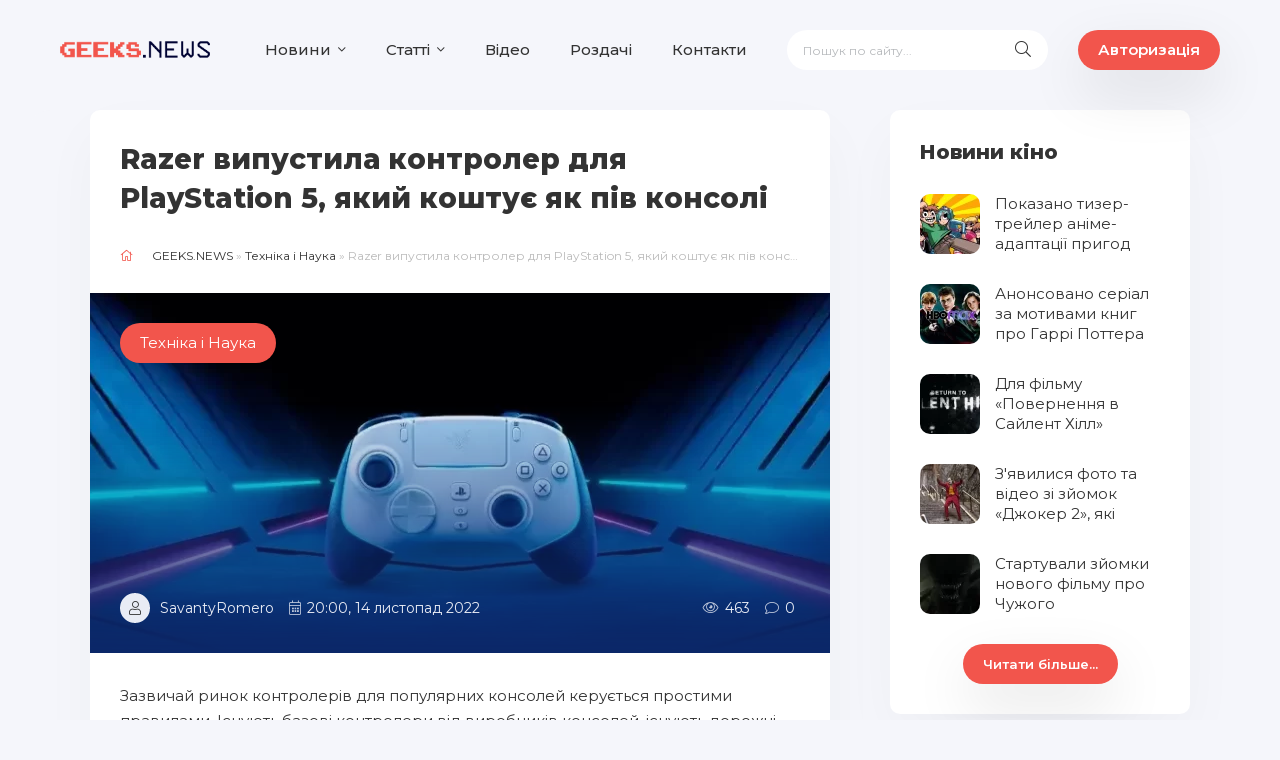

--- FILE ---
content_type: text/html; charset=utf-8
request_url: https://geeks.news/tehnka-nauka/498-razer-vypustyla-kontroler-dlia-playstation-5-iakyi-koshtuie-iak-piv-konsoli.html
body_size: 13632
content:
<!DOCTYPE html>
<html lang="uk">
<head>
	<title>Цей контролер для PlayStation 5 коштує як половина консолі. Чому така ціна?</title>
<meta name="charset" content="utf-8">
<meta name="title" content="Цей контролер для PlayStation 5 коштує як половина консолі. Чому така ціна?">
<meta name="description" content="Razer створили елітний контролер для Playstation 5, який коштує як половина консолі. Чим зумовлена така ціна та чим він відрізняється від контролерів від Sony та Xbox">
<meta name="keywords" content="">
<meta name="news_keywords" content="Playstation">
<link rel="canonical" href="https://geeks.news/tehnka-nauka/498-razer-vypustyla-kontroler-dlia-playstation-5-iakyi-koshtuie-iak-piv-konsoli.html">
<link rel="alternate" type="application/rss+xml" title="GeeksNEWS: огляди, новини технологій і компю'терного світу" href="https://geeks.news/rss.xml">
<link rel="search" type="application/opensearchdescription+xml" title="GeeksNEWS: огляди, новини технологій і компю'терного світу" href="https://geeks.news/index.php?do=opensearch">
<meta property="twitter:title" content="Цей контролер для PlayStation 5 коштує як половина консолі. Чому така ціна?">
<meta property="twitter:url" content="https://geeks.news/tehnka-nauka/498-razer-vypustyla-kontroler-dlia-playstation-5-iakyi-koshtuie-iak-piv-konsoli.html">
<meta property="twitter:card" content="summary_large_image">
<meta property="twitter:image" content="https://geeks.news/uploads/posts/2022-11/7nb6gjw8xke5k9o9emkqae-970-80_jpg.webp">
<meta property="twitter:description" content="Зазвичай ринок контролерів для популярних консолей керується простими правилами. Існують базові контролери від виробників консолей, існують дорожчі &quot;елітні&quot; версії цих контролерів, а все, що виробляють вендори зазвичай технологічно та ергономічно поступається базовим контролерам, але й">
<meta property="og:type" content="article">
<meta property="og:site_name" content="GeeksNEWS: огляди, новини технологій і компю'терного світу">
<meta property="og:title" content="Цей контролер для PlayStation 5 коштує як половина консолі. Чому така ціна?">
<meta property="og:url" content="https://geeks.news/tehnka-nauka/498-razer-vypustyla-kontroler-dlia-playstation-5-iakyi-koshtuie-iak-piv-konsoli.html">
<meta property="og:image" content="https://geeks.news/uploads/posts/2022-11/7nb6gjw8xke5k9o9emkqae-970-80_jpg.webp">
<meta property="og:description" content="Зазвичай ринок контролерів для популярних консолей керується простими правилами. Існують базові контролери від виробників консолей, існують дорожчі &quot;елітні&quot; версії цих контролерів, а все, що виробляють вендори зазвичай технологічно та ергономічно поступається базовим контролерам, але й">
	<meta name="viewport" content="width=device-width, initial-scale=1.0" />
	<link rel="shortcut icon" href="/templates/hype-blog/images/favicon.png" />

	<meta name="theme-color" content="#111">
	
	<link rel="stylesheet" type="text/css" href="/engine/classes/min/index.php?f=/templates/hype-blog/css/engine.css,/templates/hype-blog/css/styles.css,/templates/hype-blog/css/custom-styles.css"/>
	<link rel="stylesheet" href="https://cdn.jsdelivr.net/npm/@fancyapps/ui@4.0/dist/fancybox.css"/>
	<link href="https://fonts.googleapis.com/css?family=Montserrat:400,500,600,800&display=swap&subset=cyrillic" rel="stylesheet">  
    <!-- Global site tag (gtag.js) - Google Analytics -->
<script async src="https://www.googletagmanager.com/gtag/js?id=G-MBX40QKT8J" type="46a065a8121c3d45c2ec5d8d-text/javascript"></script>
<script type="46a065a8121c3d45c2ec5d8d-text/javascript">
  window.dataLayer = window.dataLayer || [];
  function gtag(){dataLayer.push(arguments);}
  gtag('js', new Date());

  gtag('config', 'G-MBX40QKT8J');
</script>
</head>

<body>
            <header class="header fx-row">
		        <div class="fx-row central-header fx-middle wrap-center">
				<a href="/" class="logo nowrap">
				<!---<span>Geeks</span><span class="logo-domain">.news</span> --->
				<img src="/templates/hype-blog/images/geek4.png" style="width: 150px;}">
				</a>
				<ul class="header-menu fx-row fx-start to-mob">
					<li class="submenu">
						<a href="/news/">Новини</a>
						<ul class="hidden-menu clearfix anim">
							<li><a href="/igrovi-novyny/">Про Ігри</a></li>
                            <li><a href="/kino/">Про Кіно</a></li>
                            <li><a href="/tehnka-nauka/">Техніка і Наука</a></li>
						</ul>
					</li>
						<li class="submenu">
						<a href="/statti/">Статті</a>
						<ul class="hidden-menu clearfix anim">
							<li><a href="/statti/gaidy/">Гайди</a></li>
						</ul>
					</li>
					<li><a href="/video/">Відео</a></li>
					<li><a href="/halyava/">Роздачі</a></li>
					<li><a href="/?do=feedback">Контакти</a></li>
				</ul>
				<div class="search-wrap fx-1">
					<form id="quicksearch" method="post">
						<input type="hidden" name="do" value="search" />
						<input type="hidden" name="subaction" value="search" />
						<div class="search-box">
							<input id="story" name="story" placeholder="Пошук по сайту..." type="text" />
							<button type="submit" class="search-btn"><span class="fal fa-search"></span></button>
						</div>
					</form>
				</div>
				<div class="header-btn btn search-block"><span class="fal fa-search search-svitch"></span></div>
				<div class="header-btn btn js-login">Авторизація</div>
				
				<div class="btn-menu hidden"><span class="fal fa-bars"></span></div>
				</div>
			</header>
			<!-- END HEADER -->
	<div class="wrap">
		<div class="wrap-main wrap-center">
			<div class="cols cols-m fx-row">
				<main class="sect fx-1">
					
					
					
					
					

					
					<div class="sect-content">
					<div id="dle-content">
					<article class="article">

	<div class="fmain sect-bg">

		<div class="fheader ignore-select">
			<h1>Razer випустила контролер для PlayStation 5, який коштує як пів консолі</h1>
			<div class="speedbar nowrap"><span class="fal fa-home"></span>
	<a href="https://geeks.news/">GEEKS.NEWS</a> » <a href="https://geeks.news/tehnka-nauka/">Техніка і Наука</a> » Razer випустила контролер для PlayStation 5, який коштує як пів консолі
</div>
			<div class="fimg img-box img-fit ignore-select">
				<img data-src="/uploads/mini/fullstory/28/25b9489349a405e352d3319b9400ae.webp" src="/templates/hype-blog/dleimages/no_image.jpg" alt="Razer випустила контролер для PlayStation 5, який коштує як пів консолі">
				<div class="fcat">Техніка і Наука</div>
				<div class="fmeta short-meta fx-row fx-middle">
					<div class="short-meta-item fx-row fx-middle fauthor"><div class="short-author img-fit"><span class="fal fa-user"></span></div><a onclick="if (!window.__cfRLUnblockHandlers) return false; ShowProfile('SavantyRomero', 'https://geeks.news/user/SavantyRomero/', '0'); return false;" href="https://geeks.news/user/SavantyRomero/" data-cf-modified-46a065a8121c3d45c2ec5d8d-="">SavantyRomero</a></div>
					<div class="short-meta-item fx-1"><span class="fal fa-calendar-alt"></span>20:00, 14 листопад 2022</div>
					<div class="short-meta-item"><span class="fal fa-eye"></span>463</div>
					<div class="short-meta-item"><span class="fal fa-comment"></span>0</div>
				</div>
			</div>
		</div>
		
		<div class="fdesc full-text video-box clearfix"><p>Зазвичай ринок контролерів для популярних консолей керується простими правилами. Існують базові контролери від виробників консолей, існують дорожчі "елітні" версії цих контролерів, а все, що виробляють вендори зазвичай технологічно та ергономічно поступається базовим контролерам, але й коштує дешевше. </p>
<p>Проте, бувають і вийнятки з правил, коли сторонній вендор створює дорогий контролер, який технологічно та якісно переважає базові рішення. Часто ціна досягається завдяки використанню дорогих матеріалів. Але бувають і випадки, коли ціна пояснюється і технологіями. </p>
<p>Одним з таких є новий контролер Wolverine V2 Pro - новинка від Razer. Коштує цей маніпулятор - 250 доларів, що на 50 доларів більше ніж базовий DualSense Edge від Sony та на 100 доларів дорожче за Xbox Elite V2.</p>
<p><a href="https://geeks.news/uploads/posts/2022-11/sbaydgyf34xiyoudbd7hzn.webp" data-fancybox="gallary" target="_blank"><img alt=""  data-src="/uploads/posts/2022-11/thumbs/sbaydgyf34xiyoudbd7hzn.webp" style="display:block;margin-left:auto;margin-right:auto;"></a>Серед переваг - знімні накладки для пальців різного розміру та додаткові задні кнопки. «Меха-тактильні» перемикачі кнопок і високошвидкісний бездротовий зв'язок, який дає мінімальну затримку введення. Також є можливість програмувати кнопки під свої завдання. </p>
<p>Проте в гаджета за таку ціну все одно є мінуси. Наприклад у ньому не використовують аналогові стики з ефектом Холла, які запобігають ефекту "дрейфування". Та і дизайн нового контролера доволі простий і наслідує дизайн консолі та штатних контролерів. </p>
<p><a href="https://geeks.news/uploads/posts/2022-11/yrtugnydiz6c8b63okyr6o.webp" data-fancybox="gallary" target="_blank"><img alt=""  data-src="/uploads/posts/2022-11/thumbs/yrtugnydiz6c8b63okyr6o.webp" style="display:block;margin-left:auto;margin-right:auto;"></a>За значно нижчу ціну можна придбати контролер Xbox, який буде мати безліч варіантів дизайну. Тому назвати такий дорогий контролер ультимативним - важко. </p></div>

		<div class="short-tags nowrap ignore-select"><span class="fal fa-tag"></span><a href="https://geeks.news/tags/playstation/">Playstation</a></div>

		<div class="fbtm fx-row fx-middle ignore-select fbtm-one">
			<div class="ferror fx-row fx-middle fx-1">
				<div class="ferror-btns fx-row"><div>Ctrl</div> <div>Enter</div></div>
				<div class="ferror-text fx-1"><div>Побачили помилку?</div> Виділіть текст і натисніть <span>Ctrl+Enter</span></div>
			</div>
			<div class="ffav"><a href="#" class="js-login"><span class="fal fa-bookmark"></span>Додати <div>в мою стрічку</div></a></div>
			
			<div class="btn fadd-comms icon-left"><span class="fal fa-comments"></span>Коментарі (0)</div>
		</div>

		<div class="fbtm fx-row fx-middle ignore-select fbtm-two">
			<!--<a href="#" target="_blank" class="fyadzen"><div class="fyadzen-label">Ми в</div></a>-->
			
			<div class="frating fx-row">
				<div class="flike"><a href="#" onclick="if (!window.__cfRLUnblockHandlers) return false; doRate('plus', '498'); return false;" data-cf-modified-46a065a8121c3d45c2ec5d8d-=""><span class="fal fa-thumbs-up"></span>Подобається <span class="frating-counter"><span id="likes-id-498">1</span></span></a></div>
				<div class="fdislike"><a href="#" onclick="if (!window.__cfRLUnblockHandlers) return false; doRate('minus', '498'); return false;" data-cf-modified-46a065a8121c3d45c2ec5d8d-=""><span class="fal fa-thumbs-down"></span>Не подобається <span class="frating-counter"><span id="dislikes-id-498">0</span></span></a></div>					
			</div>
			
		</div>

	</div>
	
	<!-- END FMAIN -->
	
	<div class="fcomms hidden" id="full-comms">
		<form  method="post" name="dle-comments-form" id="dle-comments-form" ><!--noindex-->
<div class="add-comms sect-bg" id="add-comms">
	
	<div class="ac-inputs fx-row">
		<input type="text" maxlength="35" name="name" id="name" placeholder="Ваше ім'я" />
		<input type="text" maxlength="35" name="mail" id="mail" placeholder="Ваш e-mail (необов'язково)" />
	</div>
	
	<div class="ac-textarea"><script type="46a065a8121c3d45c2ec5d8d-text/javascript">
	var text_upload = "Вивантаження файлів і зображень на сервер";
	var dle_quote_title  = "Цитата:";
</script>
<div class="wseditor"><textarea id="comments" name="comments" rows="10" cols="50" class="ajaxwysiwygeditor"></textarea></div></div>
			
	
	<div class="ac-protect">
		
		
		
		<div class="form-item clearfix imp">
			<div class="form-secur">
				<div class="g-recaptcha" data-sitekey="6LdpRSMiAAAAAC8jo49jki2k7q8_ci4MLj-orbC8" data-theme="light"></div><script src="https://www.google.com/recaptcha/api.js?hl=uk" async defer type="46a065a8121c3d45c2ec5d8d-text/javascript"></script>
			</div>
		</div>
		
	</div>
	

	<div class="ac-submit">
		<button name="submit" type="submit">Додати коментар</button>
	</div>
	
</div>
<!--/noindex-->
		<input type="hidden" name="subaction" value="addcomment">
		<input type="hidden" name="post_id" id="post_id" value="498"><input type="hidden" name="user_hash" value="a47aa339013bba4e9262c995b66c2a0b8c9f9ded"></form>
		
<div id="dle-ajax-comments"></div>

		<!--dlenavigationcomments-->
	</div>
	<div class="sect sect-popular sect-related ignore-select">
		<div class="sect-header fx-row fx-middle">
			<div class="sect-title fx-1 nowrap"><span class="fal fa-puzzle-piece"></span>Читайте також</div>
		</div>
		<div class="sect-content owl-carousel" id="owl-choice">
			<a class="side-item fx-row fx-middle related-item" href="https://geeks.news/tehnka-nauka/424-sony-pracuie-nad-playstation-ps5-zi-znimnym-dyskovodom.html">
	<div class="side-item-img img-fit"><img src="/uploads/mini/cikavo/e4/b5e14e18a409038a709242cdacf36f.webp" alt="Sony працює над PlayStation PS5 зі знімним дисководом"></div>
	<div class="side-item-title fx-1 anim">Sony працює над PlayStation PS5 зі знімним дисководом</div>
</a><a class="side-item fx-row fx-middle related-item" href="https://geeks.news/tehnka-nauka/462-prystrii-iakyi-dozvoliaie-pidkluchaty-kartrydzhi-gameboy-do-steam-deck.html">
	<div class="side-item-img img-fit"><img src="/uploads/mini/cikavo/17/66486e64303430cf8b9e2457c0d82b.webp" alt="Пристрій, який дозволяє підключати картриджі GameBoy до Steam Deck"></div>
	<div class="side-item-title fx-1 anim">Пристрій, який дозволяє підключати картриджі GameBoy до Steam Deck</div>
</a><a class="side-item fx-row fx-middle related-item" href="https://geeks.news/news/42-razer-predstavila-optichnu-grovu-klavaturu-prosunutiy-hab-z-rgb-pdsvchuvannyam.html">
	<div class="side-item-img img-fit"><img src="/uploads/mini/cikavo/9b/b6d96e42b83a98c1ffb8b22910c577.webp" alt="Razer представила оптичну ігрову клавіатуру і просунутий хаб з RGB-підсвічуванням"></div>
	<div class="side-item-title fx-1 anim">Razer представила оптичну ігрову клавіатуру і просунутий хаб з RGB-підсвічуванням</div>
</a><a class="side-item fx-row fx-middle related-item" href="https://geeks.news/news/32-koristuvach-merezh-vikladayut-vdeo-de-xbox-series-x-dimitsya.html">
	<div class="side-item-img img-fit"><img src="/uploads/mini/cikavo/39/3139ce424a84243a6b31d80b4e0db7.webp" alt="Користувачі мережі викладають відео, де Xbox Series X &quot;димиться&quot;"></div>
	<div class="side-item-title fx-1 anim">Користувачі мережі викладають відео, де Xbox Series X &quot;димиться&quot;</div>
</a><a class="side-item fx-row fx-middle related-item" href="https://geeks.news/news/30-razer-predstavila-noutbuk-dlya-robti-razer-book-13-z-ekranom-1610.html">
	<div class="side-item-img img-fit"><img src="/uploads/mini/cikavo/e3/385c03654c37f6d674280511bcc07a.webp" alt="Razer представила ноутбук для робти Razer Book 13 з екраном 16:10"></div>
	<div class="side-item-title fx-1 anim">Razer представила ноутбук для робти Razer Book 13 з екраном 16:10</div>
</a>
		</div>
	</div>
	<div class="sect sect-popular22">
		<div class="sect-header fx-row fx-middle">
			<div class="sect-title fx-1 nowrap"><span class="fal fa-fire-alt"></span>Топ з цієї категорії</div>
		</div>
		<div class="sect-content fx-row" id="owl-choice22">
			<div class="short-thumb">
	<a class="short-thumb-img img-resp img-fit anim" href="https://geeks.news/statti/gaidy/700-iak-znaity-usi-grafiti-v-hi-fi-rush-usi-lokacii.html">
		<img data-src="/uploads/mini/readtakoj/de/ea7b59401e5aa4d6cb1cab6086016a.webp" src="/templates/hype-blog/dleimages/no_image.jpg" alt="Як знайти усі графіті в Hi-Fi Rush | Усі локації.">
	</a>
	<a class="short-title short-thumb-title anim" href="https://geeks.news/statti/gaidy/700-iak-znaity-usi-grafiti-v-hi-fi-rush-usi-lokacii.html">Як знайти усі графіті в Hi-Fi Rush | Усі локації.</a>
	<div class="short-text">Повний гайд зі збору усіх графіті для гри «Hi-Fi Rush» та виконання «Колекціонер стріт-арту» («Street Art Collector»)....</div>
	<div class="short-meta fx-row fx-middle short-thumb-meta-btm">
		<div class="short-meta-item fx-1 nowrap"><span class="fal fa-calendar-alt"></span>15.07.24</div>
		<div class="short-meta-item"><span class="fal fa-eye"></span>1 676</div>
		<div class="short-meta-item"><span class="fal fa-comment"></span>0</div>
	</div>
</div>
<div class="short-thumb">
	<a class="short-thumb-img img-resp img-fit anim" href="https://geeks.news/news/698-pokazano-tyzer-treiler-anime-adaptacii-prygod-skotta-piligryma.html">
		<img data-src="/uploads/mini/readtakoj/c2/60fe472c731f07b14cc5236d79f5d9.webp" src="/templates/hype-blog/dleimages/no_image.jpg" alt="Показано тизер-трейлер аніме-адаптації пригод Скотта Пілігрима">
	</a>
	<a class="short-title short-thumb-title anim" href="https://geeks.news/news/698-pokazano-tyzer-treiler-anime-adaptacii-prygod-skotta-piligryma.html">Показано тизер-трейлер аніме-адаптації пригод Скотта Пілігрима</a>
	<div class="short-text">Netflix показали перший трейлер аніме-адаптації “Скотта Пілігрима” від японської студії Science SARU. Серіал...</div>
	<div class="short-meta fx-row fx-middle short-thumb-meta-btm">
		<div class="short-meta-item fx-1 nowrap"><span class="fal fa-calendar-alt"></span>16.08.23</div>
		<div class="short-meta-item"><span class="fal fa-eye"></span>3 181</div>
		<div class="short-meta-item"><span class="fal fa-comment"></span>0</div>
	</div>
</div>

		</div>
	</div>
</article>
					</div>
                    </div>
					
					
				</main>

				<!-- END MAIN -->

				<aside class="sidebar">
				    <div class="side-box">
						<div class="side-bt">Новини кіно</div>
						<div class="side-bc">
							<a class="side-item fx-row fx-middle" href="https://geeks.news/news/698-pokazano-tyzer-treiler-anime-adaptacii-prygod-skotta-piligryma.html">
	<div class="side-item-img img-fit"><img data-src="/uploads/mini/cikavo/c2/60fe472c731f07b14cc5236d79f5d9.webp" src="/templates/hype-blog/dleimages/no_image.jpg" width="60" height="60" alt="Показано тизер-трейлер аніме-адаптації пригод Скотта Пілігрима"></div>
	<div class="side-item-title fx-1 anim">Показано тизер-трейлер аніме-адаптації пригод Скотта Пілігрима</div>
</a><a class="side-item fx-row fx-middle" href="https://geeks.news/news/677-anonsovano-serial-za-motyvamy-knyg-pro-garri-pottera.html">
	<div class="side-item-img img-fit"><img data-src="/uploads/mini/cikavo/83/bb1fcd1187fadc13f6f9ccadce1036.webp" src="/templates/hype-blog/dleimages/no_image.jpg" width="60" height="60" alt="Анонсовано серіал за мотивами книг про Гаррі Поттера"></div>
	<div class="side-item-title fx-1 anim">Анонсовано серіал за мотивами книг про Гаррі Поттера</div>
</a><a class="side-item fx-row fx-middle" href="https://geeks.news/video/662-dlia-filmu-povernennia-v-sailent-khill-obrano-golovnykh-geroiv.html">
	<div class="side-item-img img-fit"><img data-src="/uploads/mini/cikavo/f4/5cb5d063ee51a4474133808b2477aa.webp" src="/templates/hype-blog/dleimages/no_image.jpg" width="60" height="60" alt="Для фільму «Повернення в Сайлент Хілл» обрано головних героїв"></div>
	<div class="side-item-title fx-1 anim">Для фільму «Повернення в Сайлент Хілл» обрано головних героїв</div>
</a><a class="side-item fx-row fx-middle" href="https://geeks.news/kino/648-ziavylysia-foto-ta-video-zi-ziomok-dzhoker-2-iaki-demonstruut-novyi-obraz-khoakina-feniksa.html">
	<div class="side-item-img img-fit"><img data-src="/uploads/mini/cikavo/fb/42185168198ea14879163504f6615f.webp" src="/templates/hype-blog/dleimages/no_image.jpg" width="60" height="60" alt="З&#039;явилися фото та відео зі зйомок «Джокер 2», які демонструють новий образ Хоакіна Фенікса"></div>
	<div class="side-item-title fx-1 anim">З&#039;явилися фото та відео зі зйомок «Джокер 2», які демонструють новий образ Хоакіна Фенікса</div>
</a><a class="side-item fx-row fx-middle" href="https://geeks.news/kino/647-startuvaly-ziomky-novogo-filmu-pro-chuzhogo.html">
	<div class="side-item-img img-fit"><img data-src="/uploads/mini/cikavo/56/e1e21bcd08a9ab0aec14012d7b1397.webp" src="/templates/hype-blog/dleimages/no_image.jpg" width="60" height="60" alt="Стартували зйомки нового фільму про Чужого"></div>
	<div class="side-item-title fx-1 anim">Стартували зйомки нового фільму про Чужого</div>
</a>
						</div>
						<center>
						<div class="btn fadd-comms read-more"><a href="/kino/">Читати більше...</a></div>
						<center>
					</div>
					<div class="side-box">
						<div class="side-bt">Ігрові новини</div>
						<div class="side-bc">
							<a class="side-item fx-row fx-middle" href="https://geeks.news/igrovi-novyny/695-lvivska-studiia-pokazala-svii-shuter-pro-galychan-v-alternatyvnii-realnosti-prote-ne-vse-tak-dobre.html">
	<div class="side-item-img img-fit"><img data-src="/uploads/mini/cikavo/c9/53cfeed1ebd1bf8d9a115348ebb6a8.webp" src="/templates/hype-blog/dleimages/no_image.jpg" width="60" height="60" alt="Львівська студія показала свій шутер про галичан в альтернативній реальності. Проте не все так добре."></div>
	<div class="side-item-title fx-1 anim">Львівська студія показала свій шутер про галичан в альтернативній реальності. Проте не все так добре.</div>
</a><a class="side-item fx-row fx-middle" href="https://geeks.news/igrovi-novyny/694-u-cyberpunk-2077-ta-dopovnenni-phantom-liberty-ziavytsia-ukrainska-mova.html">
	<div class="side-item-img img-fit"><img data-src="/uploads/mini/cikavo/42/2e0e30a149e7decbba52c396aa6278.webp" src="/templates/hype-blog/dleimages/no_image.jpg" width="60" height="60" alt="У Cyberpunk 2077 та доповненні Phantom Liberty з&#039;явиться українська мова"></div>
	<div class="side-item-title fx-1 anim">У Cyberpunk 2077 та доповненні Phantom Liberty з&#039;явиться українська мова</div>
</a><a class="side-item fx-row fx-middle" href="https://geeks.news/igrovi-novyny/693-ea-skorotyla-dvi-tretikh-studii-firemonkeys-iaki-zaimalysia-rozrobkou-real-racing-3-need-for-speed-no-limits-ta-the-sims-freeplay.html">
	<div class="side-item-img img-fit"><img data-src="/uploads/mini/cikavo/c0/2e799f0a04810d60e0cb02ae837b89.webp" src="/templates/hype-blog/dleimages/no_image.jpg" width="60" height="60" alt="EA скоротила дві третіх студії Firemonkeys, які займалися розробкою Real Racing 3, Need for Speed: No Limits та The Sims Freeplay"></div>
	<div class="side-item-title fx-1 anim">EA скоротила дві третіх студії Firemonkeys, які займалися розробкою Real Racing 3, Need for Speed: No Limits та The Sims Freeplay</div>
</a><a class="side-item fx-row fx-middle" href="https://geeks.news/igrovi-novyny/692-ukrainska-stalker-2-mozhlyvo-propustyt-vystavku-xbox-showcase.html">
	<div class="side-item-img img-fit"><img data-src="/uploads/mini/cikavo/3d/89c229a46215713ea339435e324f1a.webp" src="/templates/hype-blog/dleimages/no_image.jpg" width="60" height="60" alt="Українська S.T.A.L.K.E.R. 2 можливо пропустить виставку Xbox Showcase"></div>
	<div class="side-item-title fx-1 anim">Українська S.T.A.L.K.E.R. 2 можливо пропустить виставку Xbox Showcase</div>
</a><a class="side-item fx-row fx-middle" href="https://geeks.news/igrovi-novyny/689-v-magazyni-electronic-arts-nareshti-dodaly-gryvnu.html">
	<div class="side-item-img img-fit"><img data-src="/uploads/mini/cikavo/b9/ff69b612cec87685bf3b405743c4d8.webp" src="/templates/hype-blog/dleimages/no_image.jpg" width="60" height="60" alt="В магазині Electronic Arts нарешті додали гривню, але купляти ігри EA ви захочете в Steam"></div>
	<div class="side-item-title fx-1 anim">В магазині Electronic Arts нарешті додали гривню, але купляти ігри EA ви захочете в Steam</div>
</a>
						</div>
						<center>
						<div class="btn fadd-comms read-more"><a href="/igrovi-novyny/">Читати більше...</a></div>
						<center>
					</div>
				 <div class="side-box">
						<div class="side-bt">Android</div>
						<div class="side-bc">
							<a class="side-item fx-row fx-middle" href="https://geeks.news/statti/616-shcho-novogo-v-miui-14-ogliad-vsikh-vazhlyvykh-zmin-ta-dyzainu.html">
	<div class="side-item-img img-fit"><img data-src="/uploads/mini/cikavo/c2/f94a1240fd3520b323bc381eb4685c.webp" src="/templates/hype-blog/dleimages/no_image.jpg" width="60" height="60" alt="Що нового в MIUI 14: Огляд всіх важливих змін та дизайну"></div>
	<div class="side-item-title fx-1 anim">Що нового в MIUI 14: Огляд всіх важливих змін та дизайну</div>
</a><a class="side-item fx-row fx-middle" href="https://geeks.news/statti/gaidy/598-iak-zbilshyty-operatyvnu-pamiat-smartfona-xiaomi-redmi-ta-poco-na-miui-13.html">
	<div class="side-item-img img-fit"><img data-src="/uploads/mini/cikavo/78/689416cbccf61f04ac51f00f795424.webp" src="/templates/hype-blog/dleimages/no_image.jpg" width="60" height="60" alt="Як збільшити оперативну пам&#039;ять смартфона Xiaomi, Redmi та POCO на MIUI 13"></div>
	<div class="side-item-title fx-1 anim">Як збільшити оперативну пам&#039;ять смартфона Xiaomi, Redmi та POCO на MIUI 13</div>
</a><a class="side-item fx-row fx-middle" href="https://geeks.news/statti/gaidy/597-iak-uvimknuty-rozblokuvannia-podviinym-dotykom-na-smartfonakh-xiaomi-redmi-ta-poco.html">
	<div class="side-item-img img-fit"><img data-src="/uploads/mini/cikavo/ce/8e109dc265e5e847f24fdee53c4dd9.webp" src="/templates/hype-blog/dleimages/no_image.jpg" width="60" height="60" alt="Як увімкнути розблокування подвійним дотиком на смартфонах Xiaomi Redmi та Poco"></div>
	<div class="side-item-title fx-1 anim">Як увімкнути розблокування подвійним дотиком на смартфонах Xiaomi Redmi та Poco</div>
</a><a class="side-item fx-row fx-middle" href="https://geeks.news/statti/gaidy/550-iak-fotografuvaty-zoriane-nebo-na-smartfoni-gaid.html">
	<div class="side-item-img img-fit"><img data-src="/uploads/mini/cikavo/22/0bfad4a3a76e84cc0cdedb608e1505.webp" src="/templates/hype-blog/dleimages/no_image.jpg" width="60" height="60" alt="Як фотографувати нічне зоряне небо на смартфоні - Гайд"></div>
	<div class="side-item-title fx-1 anim">Як фотографувати нічне зоряне небо на смартфоні - Гайд</div>
</a><a class="side-item fx-row fx-middle" href="https://geeks.news/statti/gaidy/371-yak-stvoryty-vlasnyi-cyferblat-dlia-xiaomi-mi-band-5-6-ta-7.html">
	<div class="side-item-img img-fit"><img data-src="/uploads/mini/cikavo/14/ae72bb7508ef0bdfcc25a918af3bce.webp" src="/templates/hype-blog/dleimages/no_image.jpg" width="60" height="60" alt="Як створити власний циферблат для фітнес-браслетів Xiaomi Mi Band 5, 6 та 7."></div>
	<div class="side-item-title fx-1 anim">Як створити власний циферблат для фітнес-браслетів Xiaomi Mi Band 5, 6 та 7.</div>
</a>
						</div>
					</div>
					<div class="side-box">
						<div class="side-bt">Наука та технології</div>
						<div class="side-bc">
							<a class="side-item fx-row fx-middle" href="https://geeks.news/news/697-u-merezhi-ziavylysia-foto-i-video-playstation-5-slim.html">
	<div class="side-item-img img-fit"><img data-src="/uploads/mini/cikavo/28/7083bb5f6e9f806f6e6d54a27147c2.webp" src="/templates/hype-blog/dleimages/no_image.jpg" width="60" height="60" alt="У мережі з&#039;явилися фото і відео PlayStation 5 Slim"></div>
	<div class="side-item-title fx-1 anim">У мережі з&#039;явилися фото і відео PlayStation 5 Slim</div>
</a><a class="side-item fx-row fx-middle" href="https://geeks.news/news/657-gpt-4-nova-versiia-movnoi-modeli-vid-kompanii-openai-stala-dostupnou-platnym-pidpysnykam-chatgpt.html">
	<div class="side-item-img img-fit"><img data-src="/uploads/mini/cikavo/0b/efb9965181bd2e1005b39abfdda003.webp" src="/templates/hype-blog/dleimages/no_image.jpg" width="60" height="60" alt="GPT-4 - нова версія мовної моделі від компанії OpenAI стала доступною платним підписникам ChatGPT"></div>
	<div class="side-item-title fx-1 anim">GPT-4 - нова версія мовної моделі від компанії OpenAI стала доступною платним підписникам ChatGPT</div>
</a><a class="side-item fx-row fx-middle" href="https://geeks.news/tehnka-nauka/638-insaider-znaishov-natiaky-na-vbudovanyi-kontrol-rgb-pidsvitkou-u-testovii-versii-windows-11.html">
	<div class="side-item-img img-fit"><img data-src="/uploads/mini/cikavo/45/5c6e0b3140b7653181cc1d3aee586f.webp" src="/templates/hype-blog/dleimages/no_image.jpg" width="60" height="60" alt="Інсайдер знайшов натяки на вбудований контроль RGB підсвіткою у тестовій версії Windows 11"></div>
	<div class="side-item-title fx-1 anim">Інсайдер знайшов натяки на вбудований контроль RGB підсвіткою у тестовій версії Windows 11</div>
</a><a class="side-item fx-row fx-middle" href="https://geeks.news/tehnka-nauka/628-populiarnyi-shtuchnyi-intelekt-gpt-chat-oficiino-zapracuvav-v-ukraini-mincyfry.html">
	<div class="side-item-img img-fit"><img data-src="/uploads/mini/cikavo/68/a4431ea603dd0a58c72f22e18e0f01.webp" src="/templates/hype-blog/dleimages/no_image.jpg" width="60" height="60" alt="Популярний штучний інтелект GPT Chat офіційно запрацював в Україні - Мінцифри"></div>
	<div class="side-item-title fx-1 anim">Популярний штучний інтелект GPT Chat офіційно запрацював в Україні - Мінцифри</div>
</a><a class="side-item fx-row fx-middle" href="https://geeks.news/tehnka-nauka/620-zlovmysnyky-navchylysia-zlamuvaty-ta-vykorystovuvaty-chat-gpt-dlia-vlasnykh-cilei.html">
	<div class="side-item-img img-fit"><img data-src="/uploads/mini/cikavo/ff/5bc5764eaac878007f6123ec7bb74e.webp" src="/templates/hype-blog/dleimages/no_image.jpg" width="60" height="60" alt="Зловмисники навчилися зламувати та використовувати Chat GPT для власних цілей"></div>
	<div class="side-item-title fx-1 anim">Зловмисники навчилися зламувати та використовувати Chat GPT для власних цілей</div>
</a>
						</div>
					    <center>
						<div class="btn fadd-comms read-more"><a href="/tehnka-nauka/">Читати більше...</a></div>
						<center>
					</div>
				    <div class="side-box">
						<div class="side-bt">Це цікаво</div>
						<div class="side-bc">
							<a class="side-item fx-row fx-middle" href="https://geeks.news/statti/gaidy/700-iak-znaity-usi-grafiti-v-hi-fi-rush-usi-lokacii.html">
	<div class="side-item-img img-fit"><img data-src="/uploads/mini/cikavo/de/ea7b59401e5aa4d6cb1cab6086016a.webp" src="/templates/hype-blog/dleimages/no_image.jpg" width="60" height="60" alt="Як знайти усі графіті в Hi-Fi Rush | Усі локації."></div>
	<div class="side-item-title fx-1 anim">Як знайти усі графіті в Hi-Fi Rush | Усі локації.</div>
</a><a class="side-item fx-row fx-middle" href="https://geeks.news/news/698-pokazano-tyzer-treiler-anime-adaptacii-prygod-skotta-piligryma.html">
	<div class="side-item-img img-fit"><img data-src="/uploads/mini/cikavo/c2/60fe472c731f07b14cc5236d79f5d9.webp" src="/templates/hype-blog/dleimages/no_image.jpg" width="60" height="60" alt="Показано тизер-трейлер аніме-адаптації пригод Скотта Пілігрима"></div>
	<div class="side-item-title fx-1 anim">Показано тизер-трейлер аніме-адаптації пригод Скотта Пілігрима</div>
</a><a class="side-item fx-row fx-middle" href="https://geeks.news/news/697-u-merezhi-ziavylysia-foto-i-video-playstation-5-slim.html">
	<div class="side-item-img img-fit"><img data-src="/uploads/mini/cikavo/28/7083bb5f6e9f806f6e6d54a27147c2.webp" src="/templates/hype-blog/dleimages/no_image.jpg" width="60" height="60" alt="У мережі з&#039;явилися фото і відео PlayStation 5 Slim"></div>
	<div class="side-item-title fx-1 anim">У мережі з&#039;явилися фото і відео PlayStation 5 Slim</div>
</a><a class="side-item fx-row fx-middle" href="https://geeks.news/halyava/696-v-gog-daruut-sigma-theory-global-cold-war-a-v-egs-dvi-chastyny-guacamelee.html">
	<div class="side-item-img img-fit"><img data-src="/uploads/mini/cikavo/a6/9a86106cf3288a01281fa463336415.webp" src="/templates/hype-blog/dleimages/no_image.jpg" width="60" height="60" alt="В GOG дарують Sigma Theory: Global Cold War а в EGS дві частини Guacamelee!"></div>
	<div class="side-item-title fx-1 anim">В GOG дарують Sigma Theory: Global Cold War а в EGS дві частини Guacamelee!</div>
</a><a class="side-item fx-row fx-middle" href="https://geeks.news/igrovi-novyny/695-lvivska-studiia-pokazala-svii-shuter-pro-galychan-v-alternatyvnii-realnosti-prote-ne-vse-tak-dobre.html">
	<div class="side-item-img img-fit"><img data-src="/uploads/mini/cikavo/c9/53cfeed1ebd1bf8d9a115348ebb6a8.webp" src="/templates/hype-blog/dleimages/no_image.jpg" width="60" height="60" alt="Львівська студія показала свій шутер про галичан в альтернативній реальності. Проте не все так добре."></div>
	<div class="side-item-title fx-1 anim">Львівська студія показала свій шутер про галичан в альтернативній реальності. Проте не все так добре.</div>
</a><a class="side-item fx-row fx-middle" href="https://geeks.news/igrovi-novyny/694-u-cyberpunk-2077-ta-dopovnenni-phantom-liberty-ziavytsia-ukrainska-mova.html">
	<div class="side-item-img img-fit"><img data-src="/uploads/mini/cikavo/42/2e0e30a149e7decbba52c396aa6278.webp" src="/templates/hype-blog/dleimages/no_image.jpg" width="60" height="60" alt="У Cyberpunk 2077 та доповненні Phantom Liberty з&#039;явиться українська мова"></div>
	<div class="side-item-title fx-1 anim">У Cyberpunk 2077 та доповненні Phantom Liberty з&#039;явиться українська мова</div>
</a><a class="side-item fx-row fx-middle" href="https://geeks.news/igrovi-novyny/693-ea-skorotyla-dvi-tretikh-studii-firemonkeys-iaki-zaimalysia-rozrobkou-real-racing-3-need-for-speed-no-limits-ta-the-sims-freeplay.html">
	<div class="side-item-img img-fit"><img data-src="/uploads/mini/cikavo/c0/2e799f0a04810d60e0cb02ae837b89.webp" src="/templates/hype-blog/dleimages/no_image.jpg" width="60" height="60" alt="EA скоротила дві третіх студії Firemonkeys, які займалися розробкою Real Racing 3, Need for Speed: No Limits та The Sims Freeplay"></div>
	<div class="side-item-title fx-1 anim">EA скоротила дві третіх студії Firemonkeys, які займалися розробкою Real Racing 3, Need for Speed: No Limits та The Sims Freeplay</div>
</a><a class="side-item fx-row fx-middle" href="https://geeks.news/igrovi-novyny/692-ukrainska-stalker-2-mozhlyvo-propustyt-vystavku-xbox-showcase.html">
	<div class="side-item-img img-fit"><img data-src="/uploads/mini/cikavo/3d/89c229a46215713ea339435e324f1a.webp" src="/templates/hype-blog/dleimages/no_image.jpg" width="60" height="60" alt="Українська S.T.A.L.K.E.R. 2 можливо пропустить виставку Xbox Showcase"></div>
	<div class="side-item-title fx-1 anim">Українська S.T.A.L.K.E.R. 2 можливо пропустить виставку Xbox Showcase</div>
</a><a class="side-item fx-row fx-middle" href="https://geeks.news/halyava/691-vstygnit-zabraty-payday-2-v-epic-games-store-do-15-chervnia.html">
	<div class="side-item-img img-fit"><img data-src="/uploads/mini/cikavo/bc/9dcba82fdc57a6684be8b88efad8d6.webp" src="/templates/hype-blog/dleimages/no_image.jpg" width="60" height="60" alt="Встигніть забрати PAYDAY 2 в Epic Games Store до 15 червня"></div>
	<div class="side-item-title fx-1 anim">Встигніть забрати PAYDAY 2 в Epic Games Store до 15 червня</div>
</a><a class="side-item fx-row fx-middle" href="https://geeks.news/halyava/690-u-midnight-ghost-hunt-iaku-daruut-v-egs-ie-ukrainska-lokalizaciia-a-takozh-dvi-bezkoshtovni-gry-v-steam.html">
	<div class="side-item-img img-fit"><img data-src="/uploads/mini/cikavo/3b/09ed4c3163050ee8baeec143a227b9.webp" src="/templates/hype-blog/dleimages/no_image.jpg" width="60" height="60" alt="У Midnight Ghost Hunt, яку дарують в EGS є українська локалізація, а також дві безкоштовні гри в Steam"></div>
	<div class="side-item-title fx-1 anim">У Midnight Ghost Hunt, яку дарують в EGS є українська локалізація, а також дві безкоштовні гри в Steam</div>
</a>
						</div>
					</div>
					<div class="side-box">
						<div class="side-bt">Коментарі</div>
						<div class="side-bc">
							
<div class="lcomm js-comm">
	<a class="ltitle nowrap" href="https://geeks.news/statti/382-chym-zaminyty-rosiiskyi-winrar-10-bezkoshtovnykh-arkhyvatoriv.html#comment">Чим замінити російський WinRAR: 6 безкоштовних архіваторів, які стануть хорошою альтернативою</a>
	<div class="lmeta">
		<div class="lav img-box js-avatar"><img src="/templates/hype-blog/dleimages/noavatar.png" alt="Вячеслав"/></div>
		<div class="lname js-author">Вячеслав</div>
		<div class="ldate">29.09.25</div>
	</div>
	<div class="ltext">Сьогодні поставив собі PeaZip. Під капотом: "C:\Program Files\PeaZip\res\bin\7z\7z.exe" (і далі аргументи)  Тобто, PeaZip - це</div>
</div>
<div class="lcomm js-comm">
	<a class="ltitle nowrap" href="https://geeks.news/statti/382-chym-zaminyty-rosiiskyi-winrar-10-bezkoshtovnykh-arkhyvatoriv.html#comment">Чим замінити російський WinRAR: 6 безкоштовних архіваторів, які стануть хорошою альтернативою</a>
	<div class="lmeta">
		<div class="lav img-box js-avatar"><img src="/templates/hype-blog/dleimages/noavatar.png" alt="Олег"/></div>
		<div class="lname js-author">Олег</div>
		<div class="ldate">13.09.25</div>
	</div>
	<div class="ltext">WinRAR не російська програма. WinRAR розроблений вихідцем із Росії. win.rar GmbH - німецька компанія. </div>
</div>
<div class="lcomm js-comm">
	<a class="ltitle nowrap" href="https://geeks.news/statti/gaidy/174-shcho-take-tpm-20-dlia-windows-11.html#comment">Що таке TPM 2.0 для Windows 11?</a>
	<div class="lmeta">
		<div class="lav img-box js-avatar"><img src="/templates/hype-blog/dleimages/noavatar.png" alt="уебище 228"/></div>
		<div class="lname js-author">уебище 228</div>
		<div class="ldate">30.08.25</div>
	</div>
	<div class="ltext">вы уебки пишите норм нахуй</div>
</div>
						</div>
					</div>
				</aside>

				<!-- END SIDEBAR -->

			</div>
			
			
          
			<footer class="footer fx-row fx-middle">
				<div class="ft-soc fx-row fx-center">
					<span class="fab fa-facebook-f" data-href="https://www.facebook.com/geeks.news.ukr"></span>
					<span class="fal fa-paper-plane" data-href="https://t.me/Geeks_News_ua"></span>
				</div>
				<div class="footer-copyright fx-1">© 2022 <h3>Техно портал новин Geeks.news</h3></div>
				<div class="footer-conter"></div>
			</footer>
			
			<!-- END FOOTER -->
			
		</div>

		<!-- END WRAP-MAIN -->

	</div>
	
	<!-- END WRAP -->
		
<!--noindex-->



<div class="login-box not-logged hidden">
	<div class="login-close"><span class="fal fa-times"></span></div>
	<form method="post">
		<div class="login-title title">Авторизація</div>
		<div class="login-avatar"><span class="fal fa-user"></span></div>
		<div class="login-input"><input type="text" name="login_name" id="login_name" placeholder="Ваш логін"/></div>
		<div class="login-input"><input type="password" name="login_password" id="login_password" placeholder="Ваш пароль" /></div>
		<div class="login-check">
			<label for="login_not_save">
				<input type="checkbox" name="login_not_save" id="login_not_save" value="1"/>
				<span>Запам'ятати</span>
			</label> 
		</div>
		<div class="login-btn"><button onclick="if (!window.__cfRLUnblockHandlers) return false; submit();" type="submit" title="Вхід" data-cf-modified-46a065a8121c3d45c2ec5d8d-="">Ввійти на сайт</button></div>
		<input name="login" type="hidden" id="login" value="submit" />
		<div class="login-btm fx-row">
			<a href="/?do=register" class="log-register">Реєстрація</a>
			<a href="https://geeks.news/index.php?do=lostpassword">Відновити пароль</a>
		</div>
		<div class="login-soc-title">Або ввійти через</div>
		<div class="login-soc-btns">
			
			
			
			
			
			
		</div>
	</form>
</div>

<!--/noindex-->
<link href="/engine/classes/min/index.php?f=engine/classes/fancybox/fancybox.min.css,engine/editor/jscripts/froala/fonts/font-awesome.css,engine/editor/jscripts/froala/css/editor.css,engine/editor/css/default.css&amp;v=0260b" rel="stylesheet" type="text/css">
<script src="/engine/classes/min/index.php?g=general3&amp;v=0260b" type="46a065a8121c3d45c2ec5d8d-text/javascript"></script>
<script src="/engine/classes/min/index.php?f=engine/classes/js/jqueryui3.js,engine/classes/js/dle_js.js,engine/classes/fancybox/fancybox.min.js,engine/classes/js/lazyload.js,engine/skins/codemirror/js/code.js,engine/editor/jscripts/froala/editor.js,engine/editor/jscripts/froala/languages/uk.js&amp;v=0260b" defer type="46a065a8121c3d45c2ec5d8d-text/javascript"></script>
<script type="application/ld+json">{"@context":"https://schema.org","@graph":[{"@type":"Article","@context":"https://schema.org/","publisher":{"@type":"Person","name":"GEEKS.NEWS"},"name":"Razer випустила контролер для PlayStation 5, який коштує як пів консолі","headline":"Razer випустила контролер для PlayStation 5, який коштує як пів консолі","mainEntityOfPage":{"@type":"WebPage","@id":"https://geeks.news/tehnka-nauka/498-razer-vypustyla-kontroler-dlia-playstation-5-iakyi-koshtuie-iak-piv-konsoli.html"},"datePublished":"2022-11-14T20:00:24+02:00","author":{"@type":"Person","name":"SavantyRomero","url":"https://geeks.news/user/SavantyRomero/"},"image":["https://geeks.news/uploads/posts/2022-11/sbaydgyf34xiyoudbd7hzn.webp","https://geeks.news/uploads/posts/2022-11/yrtugnydiz6c8b63okyr6o.webp","https://geeks.news/uploads/posts/2022-11/7nb6gjw8xke5k9o9emkqae-970-80_jpg.webp"],"description":"Зазвичай ринок контролерів для популярних консолей керується простими правилами. Існують базові контролери від виробників консолей, існують дорожчі &quot;елітні&quot; версії цих контролерів, а все, що виробляють вендори зазвичай технологічно та ергономічно поступається базовим контролерам, але й"},{"@type":"BreadcrumbList","@context":"https://schema.org/","itemListElement":[{"@type":"ListItem","position":1,"item":{"@id":"https://geeks.news/","name":"GEEKS.NEWS"}},{"@type":"ListItem","position":2,"item":{"@id":"https://geeks.news/tehnka-nauka/","name":"Техніка і Наука"}},{"@type":"ListItem","position":3,"item":{"@id":"https://geeks.news/tehnka-nauka/498-razer-vypustyla-kontroler-dlia-playstation-5-iakyi-koshtuie-iak-piv-konsoli.html","name":"Razer випустила контролер для PlayStation 5, який коштує як пів консолі"}}]}]}</script>
<script src="/templates/hype-blog/js/libs.js?v=21" type="46a065a8121c3d45c2ec5d8d-text/javascript"></script>

<script src="https://cdn.jsdelivr.net/npm/@fancyapps/ui@4.0/dist/fancybox.umd.js" type="46a065a8121c3d45c2ec5d8d-text/javascript"></script>
<script type="46a065a8121c3d45c2ec5d8d-text/javascript">
        $('[data-fancybox]').fancybox({
    loop: true,
            buttons: [
   "zoom",
   "share",
   "slideShow",
   "fullScreen",
   "download",
   "thumbs",
   "close"
],
    autoFocus: false
});
 </script>
 
<script type="46a065a8121c3d45c2ec5d8d-text/javascript">
<!--
var dle_root       = '/';
var dle_admin      = '';
var dle_login_hash = 'a47aa339013bba4e9262c995b66c2a0b8c9f9ded';
var dle_group      = 5;
var dle_skin       = 'hype-blog';
var dle_wysiwyg    = '1';
var quick_wysiwyg  = '1';
var dle_min_search = '4';
var dle_act_lang   = ["Так", "Ні", "Увести", "Скасувати", "Зберегти", "Видалити", "Завантаження. Будь ласка, зачекайте..."];
var menu_short     = 'Швидке редагування';
var menu_full      = 'Повне редагування';
var menu_profile   = 'Перегляд профілю';
var menu_send      = 'Надіслати повідомлення';
var menu_uedit     = 'Адмінцентр';
var dle_info       = 'Інформація';
var dle_confirm    = 'Підтвердження';
var dle_prompt     = 'Уведення інформації';
var dle_req_field  = ["Заповніть поле з ім’ям", "Заповніть поле з повідомленням", "Заповніть поле з темою повідомлення"];
var dle_del_agree  = 'Ви певні, що хочете видалити? Цю дію неможливо буде скасувати';
var dle_spam_agree = 'Ви певні, що хочете позначити користувача як спамера? Це призведе до видалення всіх його коментарів';
var dle_c_title    = 'Надсилання скарги';
var dle_complaint  = 'Зазначте текст Вашої скарги для адміністрації:';
var dle_mail       = 'Ваша адреса е-пошти:';
var dle_big_text   = 'Виділено завеликий клаптик тексту.';
var dle_orfo_title = 'Зазначте коментар для адміністрації до знайденої помилки на сторінці:';
var dle_p_send     = 'Надіслати';
var dle_p_send_ok  = 'Сповіщення вдало надіслано';
var dle_save_ok    = 'Зміни вдало збережено. Оновити сторінку?';
var dle_reply_title= 'Відповідь на коментар';
var dle_tree_comm  = '0';
var dle_del_news   = 'Видалити статтю';
var dle_sub_agree  = 'Ви певні, що хочете підписатися на коментарі до цієї публікації?';
var dle_captcha_type  = '1';
var dle_share_interesting  = ["Поділитися посиланням на виділений текст", "Твіттер", "Facebook", "Вконтакті", "Пряме посилання:", "Натисніть правою клавішею миші і виберіть «Копіювати посилання»"];
var DLEPlayerLang     = {prev: 'Попередній',next: 'Наступний',play: 'Відтворити',pause: 'Пауза',mute: 'Вимкнути звук', unmute: 'Увімкнути звук', settings: 'Налаштування', enterFullscreen: 'На повний екран', exitFullscreen: 'Вимкнути повноекранний режим', speed: 'Швидкість', normal: 'Звичайна', quality: 'Якість', pip: 'Режим PiP'};
var allow_dle_delete_news   = false;
var dle_search_delay   = false;
var dle_search_value   = '';
jQuery(function($){

      $('#comments').froalaEditor({
        dle_root: dle_root,
        dle_upload_area : "comments",
        dle_upload_user : "",
        dle_upload_news : "0",
        width: '100%',
        height: '220',
        language: 'uk',

		htmlAllowedTags: ['div', 'span', 'p', 'br', 'strong', 'em', 'ul', 'li', 'ol', 'b', 'u', 'i', 's', 'a', 'img', 'hr'],
		htmlAllowedAttrs: ['class', 'href', 'alt', 'src', 'style', 'target'],
		pastePlain: true,
        imagePaste: false,
        listAdvancedTypes: false,
        imageUpload: false,
		videoInsertButtons: ['videoBack', '|', 'videoByURL'],
		quickInsertEnabled: false,

        toolbarButtonsXS: ['bold', 'italic', 'underline', 'strikeThrough', '|', 'align', 'formatOL', 'formatUL', '|', 'insertLink', 'dleleech', 'emoticons', '|', 'dlehide', 'dlequote', 'dlespoiler'],

        toolbarButtonsSM: ['bold', 'italic', 'underline', 'strikeThrough', '|', 'align', 'formatOL', 'formatUL', '|', 'insertLink', 'dleleech', 'emoticons', '|', 'dlehide', 'dlequote', 'dlespoiler'],

        toolbarButtonsMD: ['bold', 'italic', 'underline', 'strikeThrough', '|', 'align', 'formatOL', 'formatUL', '|', 'insertLink', 'dleleech', 'emoticons', '|', 'dlehide', 'dlequote', 'dlespoiler'],

        toolbarButtons: ['bold', 'italic', 'underline', 'strikeThrough', '|', 'align', 'formatOL', 'formatUL', '|', 'insertLink', 'dleleech', 'emoticons', '|', 'dlehide', 'dlequote', 'dlespoiler']

      }).on('froalaEditor.image.inserted froalaEditor.image.replaced', function (e, editor, $img, response) {

			if( response ) {

			    response = JSON.parse(response);

			    $img.removeAttr("data-returnbox").removeAttr("data-success").removeAttr("data-xfvalue").removeAttr("data-flink");

				if(response.flink) {
				  if($img.parent().hasClass("highslide")) {

					$img.parent().attr('href', response.flink);

				  } else {

					$img.wrap( '<a href="'+response.flink+'" class="highslide"></a>' );

				  }
				}

			}

		});

				$('#dle-comments-form').submit(function() {
					doAddComments();
					return false;
				});
FastSearch();
        $('[data-fancybox]').fancybox({
    loop: true,
            buttons: [ 
   "zoom",
   "share",
   "slideShow",
   "fullScreen",
   "download",
   "thumbs",
   "close"
],
    autoFocus: false
});


});
//-->
</script>


<script src="/cdn-cgi/scripts/7d0fa10a/cloudflare-static/rocket-loader.min.js" data-cf-settings="46a065a8121c3d45c2ec5d8d-|49" defer></script><script defer src="https://static.cloudflareinsights.com/beacon.min.js/vcd15cbe7772f49c399c6a5babf22c1241717689176015" integrity="sha512-ZpsOmlRQV6y907TI0dKBHq9Md29nnaEIPlkf84rnaERnq6zvWvPUqr2ft8M1aS28oN72PdrCzSjY4U6VaAw1EQ==" data-cf-beacon='{"version":"2024.11.0","token":"1976eeb3325940b69dc140be11ed2bab","r":1,"server_timing":{"name":{"cfCacheStatus":true,"cfEdge":true,"cfExtPri":true,"cfL4":true,"cfOrigin":true,"cfSpeedBrain":true},"location_startswith":null}}' crossorigin="anonymous"></script>
</body>
</html>

--- FILE ---
content_type: text/html; charset=utf-8
request_url: https://www.google.com/recaptcha/api2/anchor?ar=1&k=6LdpRSMiAAAAAC8jo49jki2k7q8_ci4MLj-orbC8&co=aHR0cHM6Ly9nZWVrcy5uZXdzOjQ0Mw..&hl=uk&v=PoyoqOPhxBO7pBk68S4YbpHZ&theme=light&size=normal&anchor-ms=20000&execute-ms=30000&cb=chxl1v6hprrh
body_size: 49646
content:
<!DOCTYPE HTML><html dir="ltr" lang="uk"><head><meta http-equiv="Content-Type" content="text/html; charset=UTF-8">
<meta http-equiv="X-UA-Compatible" content="IE=edge">
<title>reCAPTCHA</title>
<style type="text/css">
/* cyrillic-ext */
@font-face {
  font-family: 'Roboto';
  font-style: normal;
  font-weight: 400;
  font-stretch: 100%;
  src: url(//fonts.gstatic.com/s/roboto/v48/KFO7CnqEu92Fr1ME7kSn66aGLdTylUAMa3GUBHMdazTgWw.woff2) format('woff2');
  unicode-range: U+0460-052F, U+1C80-1C8A, U+20B4, U+2DE0-2DFF, U+A640-A69F, U+FE2E-FE2F;
}
/* cyrillic */
@font-face {
  font-family: 'Roboto';
  font-style: normal;
  font-weight: 400;
  font-stretch: 100%;
  src: url(//fonts.gstatic.com/s/roboto/v48/KFO7CnqEu92Fr1ME7kSn66aGLdTylUAMa3iUBHMdazTgWw.woff2) format('woff2');
  unicode-range: U+0301, U+0400-045F, U+0490-0491, U+04B0-04B1, U+2116;
}
/* greek-ext */
@font-face {
  font-family: 'Roboto';
  font-style: normal;
  font-weight: 400;
  font-stretch: 100%;
  src: url(//fonts.gstatic.com/s/roboto/v48/KFO7CnqEu92Fr1ME7kSn66aGLdTylUAMa3CUBHMdazTgWw.woff2) format('woff2');
  unicode-range: U+1F00-1FFF;
}
/* greek */
@font-face {
  font-family: 'Roboto';
  font-style: normal;
  font-weight: 400;
  font-stretch: 100%;
  src: url(//fonts.gstatic.com/s/roboto/v48/KFO7CnqEu92Fr1ME7kSn66aGLdTylUAMa3-UBHMdazTgWw.woff2) format('woff2');
  unicode-range: U+0370-0377, U+037A-037F, U+0384-038A, U+038C, U+038E-03A1, U+03A3-03FF;
}
/* math */
@font-face {
  font-family: 'Roboto';
  font-style: normal;
  font-weight: 400;
  font-stretch: 100%;
  src: url(//fonts.gstatic.com/s/roboto/v48/KFO7CnqEu92Fr1ME7kSn66aGLdTylUAMawCUBHMdazTgWw.woff2) format('woff2');
  unicode-range: U+0302-0303, U+0305, U+0307-0308, U+0310, U+0312, U+0315, U+031A, U+0326-0327, U+032C, U+032F-0330, U+0332-0333, U+0338, U+033A, U+0346, U+034D, U+0391-03A1, U+03A3-03A9, U+03B1-03C9, U+03D1, U+03D5-03D6, U+03F0-03F1, U+03F4-03F5, U+2016-2017, U+2034-2038, U+203C, U+2040, U+2043, U+2047, U+2050, U+2057, U+205F, U+2070-2071, U+2074-208E, U+2090-209C, U+20D0-20DC, U+20E1, U+20E5-20EF, U+2100-2112, U+2114-2115, U+2117-2121, U+2123-214F, U+2190, U+2192, U+2194-21AE, U+21B0-21E5, U+21F1-21F2, U+21F4-2211, U+2213-2214, U+2216-22FF, U+2308-230B, U+2310, U+2319, U+231C-2321, U+2336-237A, U+237C, U+2395, U+239B-23B7, U+23D0, U+23DC-23E1, U+2474-2475, U+25AF, U+25B3, U+25B7, U+25BD, U+25C1, U+25CA, U+25CC, U+25FB, U+266D-266F, U+27C0-27FF, U+2900-2AFF, U+2B0E-2B11, U+2B30-2B4C, U+2BFE, U+3030, U+FF5B, U+FF5D, U+1D400-1D7FF, U+1EE00-1EEFF;
}
/* symbols */
@font-face {
  font-family: 'Roboto';
  font-style: normal;
  font-weight: 400;
  font-stretch: 100%;
  src: url(//fonts.gstatic.com/s/roboto/v48/KFO7CnqEu92Fr1ME7kSn66aGLdTylUAMaxKUBHMdazTgWw.woff2) format('woff2');
  unicode-range: U+0001-000C, U+000E-001F, U+007F-009F, U+20DD-20E0, U+20E2-20E4, U+2150-218F, U+2190, U+2192, U+2194-2199, U+21AF, U+21E6-21F0, U+21F3, U+2218-2219, U+2299, U+22C4-22C6, U+2300-243F, U+2440-244A, U+2460-24FF, U+25A0-27BF, U+2800-28FF, U+2921-2922, U+2981, U+29BF, U+29EB, U+2B00-2BFF, U+4DC0-4DFF, U+FFF9-FFFB, U+10140-1018E, U+10190-1019C, U+101A0, U+101D0-101FD, U+102E0-102FB, U+10E60-10E7E, U+1D2C0-1D2D3, U+1D2E0-1D37F, U+1F000-1F0FF, U+1F100-1F1AD, U+1F1E6-1F1FF, U+1F30D-1F30F, U+1F315, U+1F31C, U+1F31E, U+1F320-1F32C, U+1F336, U+1F378, U+1F37D, U+1F382, U+1F393-1F39F, U+1F3A7-1F3A8, U+1F3AC-1F3AF, U+1F3C2, U+1F3C4-1F3C6, U+1F3CA-1F3CE, U+1F3D4-1F3E0, U+1F3ED, U+1F3F1-1F3F3, U+1F3F5-1F3F7, U+1F408, U+1F415, U+1F41F, U+1F426, U+1F43F, U+1F441-1F442, U+1F444, U+1F446-1F449, U+1F44C-1F44E, U+1F453, U+1F46A, U+1F47D, U+1F4A3, U+1F4B0, U+1F4B3, U+1F4B9, U+1F4BB, U+1F4BF, U+1F4C8-1F4CB, U+1F4D6, U+1F4DA, U+1F4DF, U+1F4E3-1F4E6, U+1F4EA-1F4ED, U+1F4F7, U+1F4F9-1F4FB, U+1F4FD-1F4FE, U+1F503, U+1F507-1F50B, U+1F50D, U+1F512-1F513, U+1F53E-1F54A, U+1F54F-1F5FA, U+1F610, U+1F650-1F67F, U+1F687, U+1F68D, U+1F691, U+1F694, U+1F698, U+1F6AD, U+1F6B2, U+1F6B9-1F6BA, U+1F6BC, U+1F6C6-1F6CF, U+1F6D3-1F6D7, U+1F6E0-1F6EA, U+1F6F0-1F6F3, U+1F6F7-1F6FC, U+1F700-1F7FF, U+1F800-1F80B, U+1F810-1F847, U+1F850-1F859, U+1F860-1F887, U+1F890-1F8AD, U+1F8B0-1F8BB, U+1F8C0-1F8C1, U+1F900-1F90B, U+1F93B, U+1F946, U+1F984, U+1F996, U+1F9E9, U+1FA00-1FA6F, U+1FA70-1FA7C, U+1FA80-1FA89, U+1FA8F-1FAC6, U+1FACE-1FADC, U+1FADF-1FAE9, U+1FAF0-1FAF8, U+1FB00-1FBFF;
}
/* vietnamese */
@font-face {
  font-family: 'Roboto';
  font-style: normal;
  font-weight: 400;
  font-stretch: 100%;
  src: url(//fonts.gstatic.com/s/roboto/v48/KFO7CnqEu92Fr1ME7kSn66aGLdTylUAMa3OUBHMdazTgWw.woff2) format('woff2');
  unicode-range: U+0102-0103, U+0110-0111, U+0128-0129, U+0168-0169, U+01A0-01A1, U+01AF-01B0, U+0300-0301, U+0303-0304, U+0308-0309, U+0323, U+0329, U+1EA0-1EF9, U+20AB;
}
/* latin-ext */
@font-face {
  font-family: 'Roboto';
  font-style: normal;
  font-weight: 400;
  font-stretch: 100%;
  src: url(//fonts.gstatic.com/s/roboto/v48/KFO7CnqEu92Fr1ME7kSn66aGLdTylUAMa3KUBHMdazTgWw.woff2) format('woff2');
  unicode-range: U+0100-02BA, U+02BD-02C5, U+02C7-02CC, U+02CE-02D7, U+02DD-02FF, U+0304, U+0308, U+0329, U+1D00-1DBF, U+1E00-1E9F, U+1EF2-1EFF, U+2020, U+20A0-20AB, U+20AD-20C0, U+2113, U+2C60-2C7F, U+A720-A7FF;
}
/* latin */
@font-face {
  font-family: 'Roboto';
  font-style: normal;
  font-weight: 400;
  font-stretch: 100%;
  src: url(//fonts.gstatic.com/s/roboto/v48/KFO7CnqEu92Fr1ME7kSn66aGLdTylUAMa3yUBHMdazQ.woff2) format('woff2');
  unicode-range: U+0000-00FF, U+0131, U+0152-0153, U+02BB-02BC, U+02C6, U+02DA, U+02DC, U+0304, U+0308, U+0329, U+2000-206F, U+20AC, U+2122, U+2191, U+2193, U+2212, U+2215, U+FEFF, U+FFFD;
}
/* cyrillic-ext */
@font-face {
  font-family: 'Roboto';
  font-style: normal;
  font-weight: 500;
  font-stretch: 100%;
  src: url(//fonts.gstatic.com/s/roboto/v48/KFO7CnqEu92Fr1ME7kSn66aGLdTylUAMa3GUBHMdazTgWw.woff2) format('woff2');
  unicode-range: U+0460-052F, U+1C80-1C8A, U+20B4, U+2DE0-2DFF, U+A640-A69F, U+FE2E-FE2F;
}
/* cyrillic */
@font-face {
  font-family: 'Roboto';
  font-style: normal;
  font-weight: 500;
  font-stretch: 100%;
  src: url(//fonts.gstatic.com/s/roboto/v48/KFO7CnqEu92Fr1ME7kSn66aGLdTylUAMa3iUBHMdazTgWw.woff2) format('woff2');
  unicode-range: U+0301, U+0400-045F, U+0490-0491, U+04B0-04B1, U+2116;
}
/* greek-ext */
@font-face {
  font-family: 'Roboto';
  font-style: normal;
  font-weight: 500;
  font-stretch: 100%;
  src: url(//fonts.gstatic.com/s/roboto/v48/KFO7CnqEu92Fr1ME7kSn66aGLdTylUAMa3CUBHMdazTgWw.woff2) format('woff2');
  unicode-range: U+1F00-1FFF;
}
/* greek */
@font-face {
  font-family: 'Roboto';
  font-style: normal;
  font-weight: 500;
  font-stretch: 100%;
  src: url(//fonts.gstatic.com/s/roboto/v48/KFO7CnqEu92Fr1ME7kSn66aGLdTylUAMa3-UBHMdazTgWw.woff2) format('woff2');
  unicode-range: U+0370-0377, U+037A-037F, U+0384-038A, U+038C, U+038E-03A1, U+03A3-03FF;
}
/* math */
@font-face {
  font-family: 'Roboto';
  font-style: normal;
  font-weight: 500;
  font-stretch: 100%;
  src: url(//fonts.gstatic.com/s/roboto/v48/KFO7CnqEu92Fr1ME7kSn66aGLdTylUAMawCUBHMdazTgWw.woff2) format('woff2');
  unicode-range: U+0302-0303, U+0305, U+0307-0308, U+0310, U+0312, U+0315, U+031A, U+0326-0327, U+032C, U+032F-0330, U+0332-0333, U+0338, U+033A, U+0346, U+034D, U+0391-03A1, U+03A3-03A9, U+03B1-03C9, U+03D1, U+03D5-03D6, U+03F0-03F1, U+03F4-03F5, U+2016-2017, U+2034-2038, U+203C, U+2040, U+2043, U+2047, U+2050, U+2057, U+205F, U+2070-2071, U+2074-208E, U+2090-209C, U+20D0-20DC, U+20E1, U+20E5-20EF, U+2100-2112, U+2114-2115, U+2117-2121, U+2123-214F, U+2190, U+2192, U+2194-21AE, U+21B0-21E5, U+21F1-21F2, U+21F4-2211, U+2213-2214, U+2216-22FF, U+2308-230B, U+2310, U+2319, U+231C-2321, U+2336-237A, U+237C, U+2395, U+239B-23B7, U+23D0, U+23DC-23E1, U+2474-2475, U+25AF, U+25B3, U+25B7, U+25BD, U+25C1, U+25CA, U+25CC, U+25FB, U+266D-266F, U+27C0-27FF, U+2900-2AFF, U+2B0E-2B11, U+2B30-2B4C, U+2BFE, U+3030, U+FF5B, U+FF5D, U+1D400-1D7FF, U+1EE00-1EEFF;
}
/* symbols */
@font-face {
  font-family: 'Roboto';
  font-style: normal;
  font-weight: 500;
  font-stretch: 100%;
  src: url(//fonts.gstatic.com/s/roboto/v48/KFO7CnqEu92Fr1ME7kSn66aGLdTylUAMaxKUBHMdazTgWw.woff2) format('woff2');
  unicode-range: U+0001-000C, U+000E-001F, U+007F-009F, U+20DD-20E0, U+20E2-20E4, U+2150-218F, U+2190, U+2192, U+2194-2199, U+21AF, U+21E6-21F0, U+21F3, U+2218-2219, U+2299, U+22C4-22C6, U+2300-243F, U+2440-244A, U+2460-24FF, U+25A0-27BF, U+2800-28FF, U+2921-2922, U+2981, U+29BF, U+29EB, U+2B00-2BFF, U+4DC0-4DFF, U+FFF9-FFFB, U+10140-1018E, U+10190-1019C, U+101A0, U+101D0-101FD, U+102E0-102FB, U+10E60-10E7E, U+1D2C0-1D2D3, U+1D2E0-1D37F, U+1F000-1F0FF, U+1F100-1F1AD, U+1F1E6-1F1FF, U+1F30D-1F30F, U+1F315, U+1F31C, U+1F31E, U+1F320-1F32C, U+1F336, U+1F378, U+1F37D, U+1F382, U+1F393-1F39F, U+1F3A7-1F3A8, U+1F3AC-1F3AF, U+1F3C2, U+1F3C4-1F3C6, U+1F3CA-1F3CE, U+1F3D4-1F3E0, U+1F3ED, U+1F3F1-1F3F3, U+1F3F5-1F3F7, U+1F408, U+1F415, U+1F41F, U+1F426, U+1F43F, U+1F441-1F442, U+1F444, U+1F446-1F449, U+1F44C-1F44E, U+1F453, U+1F46A, U+1F47D, U+1F4A3, U+1F4B0, U+1F4B3, U+1F4B9, U+1F4BB, U+1F4BF, U+1F4C8-1F4CB, U+1F4D6, U+1F4DA, U+1F4DF, U+1F4E3-1F4E6, U+1F4EA-1F4ED, U+1F4F7, U+1F4F9-1F4FB, U+1F4FD-1F4FE, U+1F503, U+1F507-1F50B, U+1F50D, U+1F512-1F513, U+1F53E-1F54A, U+1F54F-1F5FA, U+1F610, U+1F650-1F67F, U+1F687, U+1F68D, U+1F691, U+1F694, U+1F698, U+1F6AD, U+1F6B2, U+1F6B9-1F6BA, U+1F6BC, U+1F6C6-1F6CF, U+1F6D3-1F6D7, U+1F6E0-1F6EA, U+1F6F0-1F6F3, U+1F6F7-1F6FC, U+1F700-1F7FF, U+1F800-1F80B, U+1F810-1F847, U+1F850-1F859, U+1F860-1F887, U+1F890-1F8AD, U+1F8B0-1F8BB, U+1F8C0-1F8C1, U+1F900-1F90B, U+1F93B, U+1F946, U+1F984, U+1F996, U+1F9E9, U+1FA00-1FA6F, U+1FA70-1FA7C, U+1FA80-1FA89, U+1FA8F-1FAC6, U+1FACE-1FADC, U+1FADF-1FAE9, U+1FAF0-1FAF8, U+1FB00-1FBFF;
}
/* vietnamese */
@font-face {
  font-family: 'Roboto';
  font-style: normal;
  font-weight: 500;
  font-stretch: 100%;
  src: url(//fonts.gstatic.com/s/roboto/v48/KFO7CnqEu92Fr1ME7kSn66aGLdTylUAMa3OUBHMdazTgWw.woff2) format('woff2');
  unicode-range: U+0102-0103, U+0110-0111, U+0128-0129, U+0168-0169, U+01A0-01A1, U+01AF-01B0, U+0300-0301, U+0303-0304, U+0308-0309, U+0323, U+0329, U+1EA0-1EF9, U+20AB;
}
/* latin-ext */
@font-face {
  font-family: 'Roboto';
  font-style: normal;
  font-weight: 500;
  font-stretch: 100%;
  src: url(//fonts.gstatic.com/s/roboto/v48/KFO7CnqEu92Fr1ME7kSn66aGLdTylUAMa3KUBHMdazTgWw.woff2) format('woff2');
  unicode-range: U+0100-02BA, U+02BD-02C5, U+02C7-02CC, U+02CE-02D7, U+02DD-02FF, U+0304, U+0308, U+0329, U+1D00-1DBF, U+1E00-1E9F, U+1EF2-1EFF, U+2020, U+20A0-20AB, U+20AD-20C0, U+2113, U+2C60-2C7F, U+A720-A7FF;
}
/* latin */
@font-face {
  font-family: 'Roboto';
  font-style: normal;
  font-weight: 500;
  font-stretch: 100%;
  src: url(//fonts.gstatic.com/s/roboto/v48/KFO7CnqEu92Fr1ME7kSn66aGLdTylUAMa3yUBHMdazQ.woff2) format('woff2');
  unicode-range: U+0000-00FF, U+0131, U+0152-0153, U+02BB-02BC, U+02C6, U+02DA, U+02DC, U+0304, U+0308, U+0329, U+2000-206F, U+20AC, U+2122, U+2191, U+2193, U+2212, U+2215, U+FEFF, U+FFFD;
}
/* cyrillic-ext */
@font-face {
  font-family: 'Roboto';
  font-style: normal;
  font-weight: 900;
  font-stretch: 100%;
  src: url(//fonts.gstatic.com/s/roboto/v48/KFO7CnqEu92Fr1ME7kSn66aGLdTylUAMa3GUBHMdazTgWw.woff2) format('woff2');
  unicode-range: U+0460-052F, U+1C80-1C8A, U+20B4, U+2DE0-2DFF, U+A640-A69F, U+FE2E-FE2F;
}
/* cyrillic */
@font-face {
  font-family: 'Roboto';
  font-style: normal;
  font-weight: 900;
  font-stretch: 100%;
  src: url(//fonts.gstatic.com/s/roboto/v48/KFO7CnqEu92Fr1ME7kSn66aGLdTylUAMa3iUBHMdazTgWw.woff2) format('woff2');
  unicode-range: U+0301, U+0400-045F, U+0490-0491, U+04B0-04B1, U+2116;
}
/* greek-ext */
@font-face {
  font-family: 'Roboto';
  font-style: normal;
  font-weight: 900;
  font-stretch: 100%;
  src: url(//fonts.gstatic.com/s/roboto/v48/KFO7CnqEu92Fr1ME7kSn66aGLdTylUAMa3CUBHMdazTgWw.woff2) format('woff2');
  unicode-range: U+1F00-1FFF;
}
/* greek */
@font-face {
  font-family: 'Roboto';
  font-style: normal;
  font-weight: 900;
  font-stretch: 100%;
  src: url(//fonts.gstatic.com/s/roboto/v48/KFO7CnqEu92Fr1ME7kSn66aGLdTylUAMa3-UBHMdazTgWw.woff2) format('woff2');
  unicode-range: U+0370-0377, U+037A-037F, U+0384-038A, U+038C, U+038E-03A1, U+03A3-03FF;
}
/* math */
@font-face {
  font-family: 'Roboto';
  font-style: normal;
  font-weight: 900;
  font-stretch: 100%;
  src: url(//fonts.gstatic.com/s/roboto/v48/KFO7CnqEu92Fr1ME7kSn66aGLdTylUAMawCUBHMdazTgWw.woff2) format('woff2');
  unicode-range: U+0302-0303, U+0305, U+0307-0308, U+0310, U+0312, U+0315, U+031A, U+0326-0327, U+032C, U+032F-0330, U+0332-0333, U+0338, U+033A, U+0346, U+034D, U+0391-03A1, U+03A3-03A9, U+03B1-03C9, U+03D1, U+03D5-03D6, U+03F0-03F1, U+03F4-03F5, U+2016-2017, U+2034-2038, U+203C, U+2040, U+2043, U+2047, U+2050, U+2057, U+205F, U+2070-2071, U+2074-208E, U+2090-209C, U+20D0-20DC, U+20E1, U+20E5-20EF, U+2100-2112, U+2114-2115, U+2117-2121, U+2123-214F, U+2190, U+2192, U+2194-21AE, U+21B0-21E5, U+21F1-21F2, U+21F4-2211, U+2213-2214, U+2216-22FF, U+2308-230B, U+2310, U+2319, U+231C-2321, U+2336-237A, U+237C, U+2395, U+239B-23B7, U+23D0, U+23DC-23E1, U+2474-2475, U+25AF, U+25B3, U+25B7, U+25BD, U+25C1, U+25CA, U+25CC, U+25FB, U+266D-266F, U+27C0-27FF, U+2900-2AFF, U+2B0E-2B11, U+2B30-2B4C, U+2BFE, U+3030, U+FF5B, U+FF5D, U+1D400-1D7FF, U+1EE00-1EEFF;
}
/* symbols */
@font-face {
  font-family: 'Roboto';
  font-style: normal;
  font-weight: 900;
  font-stretch: 100%;
  src: url(//fonts.gstatic.com/s/roboto/v48/KFO7CnqEu92Fr1ME7kSn66aGLdTylUAMaxKUBHMdazTgWw.woff2) format('woff2');
  unicode-range: U+0001-000C, U+000E-001F, U+007F-009F, U+20DD-20E0, U+20E2-20E4, U+2150-218F, U+2190, U+2192, U+2194-2199, U+21AF, U+21E6-21F0, U+21F3, U+2218-2219, U+2299, U+22C4-22C6, U+2300-243F, U+2440-244A, U+2460-24FF, U+25A0-27BF, U+2800-28FF, U+2921-2922, U+2981, U+29BF, U+29EB, U+2B00-2BFF, U+4DC0-4DFF, U+FFF9-FFFB, U+10140-1018E, U+10190-1019C, U+101A0, U+101D0-101FD, U+102E0-102FB, U+10E60-10E7E, U+1D2C0-1D2D3, U+1D2E0-1D37F, U+1F000-1F0FF, U+1F100-1F1AD, U+1F1E6-1F1FF, U+1F30D-1F30F, U+1F315, U+1F31C, U+1F31E, U+1F320-1F32C, U+1F336, U+1F378, U+1F37D, U+1F382, U+1F393-1F39F, U+1F3A7-1F3A8, U+1F3AC-1F3AF, U+1F3C2, U+1F3C4-1F3C6, U+1F3CA-1F3CE, U+1F3D4-1F3E0, U+1F3ED, U+1F3F1-1F3F3, U+1F3F5-1F3F7, U+1F408, U+1F415, U+1F41F, U+1F426, U+1F43F, U+1F441-1F442, U+1F444, U+1F446-1F449, U+1F44C-1F44E, U+1F453, U+1F46A, U+1F47D, U+1F4A3, U+1F4B0, U+1F4B3, U+1F4B9, U+1F4BB, U+1F4BF, U+1F4C8-1F4CB, U+1F4D6, U+1F4DA, U+1F4DF, U+1F4E3-1F4E6, U+1F4EA-1F4ED, U+1F4F7, U+1F4F9-1F4FB, U+1F4FD-1F4FE, U+1F503, U+1F507-1F50B, U+1F50D, U+1F512-1F513, U+1F53E-1F54A, U+1F54F-1F5FA, U+1F610, U+1F650-1F67F, U+1F687, U+1F68D, U+1F691, U+1F694, U+1F698, U+1F6AD, U+1F6B2, U+1F6B9-1F6BA, U+1F6BC, U+1F6C6-1F6CF, U+1F6D3-1F6D7, U+1F6E0-1F6EA, U+1F6F0-1F6F3, U+1F6F7-1F6FC, U+1F700-1F7FF, U+1F800-1F80B, U+1F810-1F847, U+1F850-1F859, U+1F860-1F887, U+1F890-1F8AD, U+1F8B0-1F8BB, U+1F8C0-1F8C1, U+1F900-1F90B, U+1F93B, U+1F946, U+1F984, U+1F996, U+1F9E9, U+1FA00-1FA6F, U+1FA70-1FA7C, U+1FA80-1FA89, U+1FA8F-1FAC6, U+1FACE-1FADC, U+1FADF-1FAE9, U+1FAF0-1FAF8, U+1FB00-1FBFF;
}
/* vietnamese */
@font-face {
  font-family: 'Roboto';
  font-style: normal;
  font-weight: 900;
  font-stretch: 100%;
  src: url(//fonts.gstatic.com/s/roboto/v48/KFO7CnqEu92Fr1ME7kSn66aGLdTylUAMa3OUBHMdazTgWw.woff2) format('woff2');
  unicode-range: U+0102-0103, U+0110-0111, U+0128-0129, U+0168-0169, U+01A0-01A1, U+01AF-01B0, U+0300-0301, U+0303-0304, U+0308-0309, U+0323, U+0329, U+1EA0-1EF9, U+20AB;
}
/* latin-ext */
@font-face {
  font-family: 'Roboto';
  font-style: normal;
  font-weight: 900;
  font-stretch: 100%;
  src: url(//fonts.gstatic.com/s/roboto/v48/KFO7CnqEu92Fr1ME7kSn66aGLdTylUAMa3KUBHMdazTgWw.woff2) format('woff2');
  unicode-range: U+0100-02BA, U+02BD-02C5, U+02C7-02CC, U+02CE-02D7, U+02DD-02FF, U+0304, U+0308, U+0329, U+1D00-1DBF, U+1E00-1E9F, U+1EF2-1EFF, U+2020, U+20A0-20AB, U+20AD-20C0, U+2113, U+2C60-2C7F, U+A720-A7FF;
}
/* latin */
@font-face {
  font-family: 'Roboto';
  font-style: normal;
  font-weight: 900;
  font-stretch: 100%;
  src: url(//fonts.gstatic.com/s/roboto/v48/KFO7CnqEu92Fr1ME7kSn66aGLdTylUAMa3yUBHMdazQ.woff2) format('woff2');
  unicode-range: U+0000-00FF, U+0131, U+0152-0153, U+02BB-02BC, U+02C6, U+02DA, U+02DC, U+0304, U+0308, U+0329, U+2000-206F, U+20AC, U+2122, U+2191, U+2193, U+2212, U+2215, U+FEFF, U+FFFD;
}

</style>
<link rel="stylesheet" type="text/css" href="https://www.gstatic.com/recaptcha/releases/PoyoqOPhxBO7pBk68S4YbpHZ/styles__ltr.css">
<script nonce="mh40JaDO7EzVi8MkEEUixg" type="text/javascript">window['__recaptcha_api'] = 'https://www.google.com/recaptcha/api2/';</script>
<script type="text/javascript" src="https://www.gstatic.com/recaptcha/releases/PoyoqOPhxBO7pBk68S4YbpHZ/recaptcha__uk.js" nonce="mh40JaDO7EzVi8MkEEUixg">
      
    </script></head>
<body><div id="rc-anchor-alert" class="rc-anchor-alert"></div>
<input type="hidden" id="recaptcha-token" value="[base64]">
<script type="text/javascript" nonce="mh40JaDO7EzVi8MkEEUixg">
      recaptcha.anchor.Main.init("[\x22ainput\x22,[\x22bgdata\x22,\x22\x22,\[base64]/[base64]/[base64]/bmV3IHJbeF0oY1swXSk6RT09Mj9uZXcgclt4XShjWzBdLGNbMV0pOkU9PTM/bmV3IHJbeF0oY1swXSxjWzFdLGNbMl0pOkU9PTQ/[base64]/[base64]/[base64]/[base64]/[base64]/[base64]/[base64]/[base64]\x22,\[base64]\\u003d\x22,\x22w70nCsKNwqbCjsO8CsKEw4kLEMKiwptJTAHDryzDp8OBbsOpZsOgwqLDihA/XMOsX8O8wpl+w5Bow5FRw5NoPsOZclfCjEFvw7wgAnUlLx7CkMK8wrI0ccOhw4/[base64]/[base64]/wrh8TcKeF23Cg8OTfnvDkRlUw5F+wpd0IifCkDNZw47Cm8K7woQfw5QcwoDChW5KYsK+wrZ/wqB0woJjUwbCoVbDkQ1rw7HCo8KGw4/CuVomwrRUES/DoBXDrsKgV8OSwrjDthnCpcOPwrkGwpgkwr5EM3XCin5yDcO/[base64]/Dt8O1w55QLMKWUMOfQhLCij5PdUobAMOXUMOkw6wlDlHDlTLCv0nDr8OFwpTDnR4mwqzCpW3CmjfCi8KlMcOKT8KowpbDkcKsS8Kgw6vCnsK/DcK1w4FTwpgeWcKBFMKuZcOww6wFQF/CtcOZw5jDsmJ5E1rCrcOfVcOEwqdUMMKgw7jDj8KywoDClcKqwrvCrzbCi8OzX8K4D8KtRMOTwoxvDsOswo84w6puw5k/RE7DtsK4bcO7JyfDm8Kpw5LCswgWwogMFmsSwqzDlRDCk8KGw5kRwplhGl3CocOrbcOSRCgkBMOCw5jCnl7DnkzCv8K/d8Kpw6lZw7bCvigJw4McwqTDssO7cTM2woUUacKMNMOGDhxDw6rDhcOcQwhdwrbCmWIQw4FMMsK2wqgtwqkXw489CsKmw5Uxw6Q3UwBWWsKAw4J/wrXClV8xQ0DDsClEwo3DsMOtw4cYwrrDtntve8K1Y8Kxbnlzwokuw5XDpMOABsORwqANw4A2UsKVw6YtEz5dOMKpAcKywrbDrsOBEMO1emTDui13MjIPQWlBwoPDv8OMHsK6DcOCw67CuB3CqEnCvDh/wo1lw6DDj3ADAxB9acOCEARWw6LCumvDoMKGw49swr/CvcOEw5HCk8Kaw58xwoTDs0Bfw5/CqcOgw6HCiMOCw5HDg2kiwqhIw6bDssKawo/[base64]/CuSMVw7FbIWLDosKVwrLCp8OkBiRXeWpQwoDCo8OoJX7DshlXwrbCk25Dw7PDgcO/[base64]/ChcOww5LDu2LDpwHDm8KIEcOWKS9aw4/CgsOMwrUgDF91wrDDu2DCl8O6TMO+woJPWBTDmz3Cr0F7woBNIA1gw6pzw77DvsKZGzTCvUHDv8OOZALCsibDo8OnwrhJwqTDm8ORBmzDg0oxHQTDpcOLwqjDicOswrFlUMOcQcKbwql2IB0WR8OlwrcOw7p9P0Q0IDQ/QMOUw7gwRiUNfnfCoMOLAsOswqfDhWvDmMKTfivCmx7ChlpJUMOEw4U1w5jCisK0wqBLw4x/w6QUFU4CAU4mCXrCtMKTQ8KXdQ02I8OrwosHbcOLwqVZb8KjISxkwppgM8OrwrHCtMO/ExlRwoRFw4bCpy3ChcKFw65AJRDClsKzw4jCqwVXCcK4wobDq2XDkMKuw5kAw457B3rCjcKTw6nDgm/CtcKOU8O2MgdZwrnCggcwWiYAwrFSw7jCmcO0wqzDh8Ocwp/DhUbCvMKhw5c0w40qw4VEIcKGw4TCi3nCllHCuwxFLsKdOcKGNV4Hw64vccOIwowhwrFQVsKzw6ckw4tzdsOFwrNaLsO8NcOww4otwp4RGcOhwrVSRhF2Xl9Sw6QuDSzDiGpVwp/DmE3DvMKMXiDCoMKBwrjDn8Orwpw4wqZpAhJjEjdZA8Ojw4cVWlRIwplPXsKiwrjDvMOtdj3DrsKNw5xqBCzCkiIfwrx7wqNAE8KFwrTCrTAyacOew4d3wpDDjT3CtsOeT8OmFcOWLwzDtAHCmsKJw5fCijxzbsKSwp/DlMOzLFHCucOAwpEJwpfDq8O/EsOIw4TCtMKGwpPCmcOnw7nCnsOiUcO+w5HDr0tdIUHClMKSw6bDjMKKLxY7F8KlWE5hwqEvwqDDuMOFwq3CsXPCrksrw7xZNMOQD8OyQsKjwqc5w6jDmU8gw6Zkw4LCk8Kpw6g6w5FYwrTDnMKXXxAswoJyGsKab8OdUcO/SgvDgy8OCcOPwqzCs8K+woAiwr9bwpwjwro9wpk4TwTDqj15ERfCvMKmwpIlI8Odwrctw47CiTXCmQ5Yw5XDqsOswpINw7IyHMO4wr4FNG1He8KgSk/[base64]/Ch8KAAkQrwq1pFcOJwoLCpWsfTsO7QsOxe8OJwo/ClMOEw43Dr0sYYsKeGsK7SksmwofCh8O5MMKtZ8K1engfw6/[base64]/Dr2PCgsKIw6ZJfGhIe1PCs1rCpSnDssO7wqDCg8KXCMOrbsOvwrIGAMKKw5New4h5woZbwrl9esOiw43CjRvCuMK0MmJCBMOGwpDDlBVCwoVXSsKXQcOyfjHCvUdMIBLCszV6w5MresK3UcKKw63Dt3nCoQvCp8KAe8OOw7PCoCXDuQ/Cpl3Cl2lPNMK5w7zCiXA9w6JYw4jCvHFmL04zBDsJwrvDrRjClcKEZC7Cv8KddhFMw6YTwpBwwoIhwrTDrEkOw6fDigXCscOqJUXCjSMTwq/CkTEhIgbCoTozTcOzaV3CvGAlw4nDvMKxwpkZckvCkUIlEMKgFcO6wonDoRHCgHzDrcO+fMKww7HCn8O5w5F7Aw3DlMO6XMKZw4ACLMOrw7kXwpjCp8KgFsK/w5oTw7EVbcO6KlPCi8OawpNVw7TCjsOow7TDv8ObMBLCkMKNIQXDplPCqE7DlsKSw7U0V8OSVmgeKSJOAmUxw7bClCkHw4zDtVLDkMOlwo0yw5zCslcNPVrCu0EDSlTDjihow40/V27CmcOXwq3DqBdGw4I4w5zDu8Kdw57CsDvCosKVwr0vwoDCjcObSsKnCSgIw54RG8OjeMKVRhZAaMKhwqDCqgzDp1daw4JqHMKFw63DmsODw6FCTsOEw5nCmn/Ck3wSW0cWw6d1KkTCqMK/[base64]/[base64]/Dk3zCn33Dv3nCvxbDpcOOwrJQaMOIIUPCp2vCtMOlWMKOWl7DmmzCmFfDiQrCkcOnIgNrwo9aw7/DuMO9w6nDpWXCrMO7w6nCr8O9eS/CsxrDocO3AsKDcMOWBcKzXcKIw7DDlcO9w5NJUk/CtgPCg8OrTcKqwoTDpMOOPXgrQ8Oaw4ptXy4OwopELjDCjsK4N8KrwqxJbsKtwr92w5zDnsOMwrzDkMO9woLDqMKMaGrDuDkLwojCkQPCv1/[base64]/[base64]/CncO1Z2omEMODOcKYLhICw5HChcOrKMK0XSo+w4PCnU3ChVJdIcKUdTZgwqLCmMKjw4LDil0lwo8xw7vDgmbCunzCisKXwozDjgh4YMKXwp7CuTbCjiQrw6lQwr/DscOCVHp+w4EawonDscOGw4QVDUXDpcO4KcOBBcKSJWQ3UCIARcOyw54TVy/Ci8KsHsOYIsOmw6XDmcOpwrJbCcK+M8KJM1dEKsKfcMKaRMKsw4kZDMKkwovDpcOndnrDhkDDoMKmRcKCwpA6w5fDkMOaw4LCjcKyLU/Dm8OiDjTDqsO1w4bCoMKsHlzCm8KJLMKlwpcVw7nCmcK2F0bCrUEmOcK8wqLColrDpGNZcE/DmMORRVrDpHnCjsOhERUnMEHDsAXDk8K+JBfCs3XDpsO1WsO9w68Ww6rDq8Oewpdaw67DjlJmwoLCvk/Dt17DtsKJw5kUQ3fCvMKgw7fDnCXCt8K5VsO/wocOf8OAHX7DocKMwprDsh/CgBt0w4I8TWRhYG0Cw58cwqzCs3hfHsK4w4lJasK8w6/Cq8O6wrTDrCJzwqcww7YRw7BsTDHDmDMIAMKiwojDpjvDmBVrEUnCusOyMcOBw4vCnk/[base64]/CnzjDlBvCpcKZeEfCgiTCv8K9IDdWczgnYcOEw4Zhwr9dICvDoXFSw7PClwJgwonCuznDgsOmVS1HwoxFbFo4wpNGS8KKasKAw4xpD8OTLCTCs2NtDATDg8OGVcOvVAsVE1rDscKNaF7Cv0DDkmLCqVp+wprDncOtIsOqw4/[base64]/[base64]/GsKGQsKDEMOpTcOnUTN+KTxqwokmJsKPecK2VcOVwr3DosOHw7cHwo7CuCocw4cTw5jClsOZZcKKEGIzwobCvikZelZybww/w552a8O1wpLDmxLDsmzCkUwILsO1JcKgw4PDgsOrBRjDqcKaAVnDpcOPR8OBKB9sZcO2wr7CscKqwrrCuiPDgcOpN8Khw5zDnMKPUcKDHcOww4tTKm0Ww4jCo1HCucOOfknDi3TCiGM9w6TDuTNSAMKWwqvCtkHCgQh8w6c3wpHCjw/CnzvDk2PDjcKTC8ORw65PasOdAFbDoMOHw7jDsm9WL8OPwp7DvGHCnmsfGMKZc3zDg8KXcl7ClRnDrsKFPMOmwoBUGSzClTvDvjRdw7rCiFrDi8K+wp0iFBZXbBpgAhwKPsOCw7M9O0bCjcOQw7PDpsKVw7TCkkPDiMKBw4nDjsO7w64kTFzDlU8+w6/Dv8OXV8Oiw5TCqBzCrmFfw7MQwoRMR8OgwpPCu8OcVzFzDjvDghBwwofDucKqw5Z1aGXDqmgsw7pVacO7wrLCtkQyw4NMd8OiwpMpwpoHEwF0wo01B0ceSR3CtsOuw4IZw4rClx5GV8KhX8K2wpJnLhTCixM4w5oGRsK1wp4KMnnDpMOnw4M+U3gZwo/CvG9qAUJaw6NBTMK5CMOLEiwGdsOsO3/DiknCoxESMDZTbsOKw57Ci0drw4M5ImswwqNfTFvCpiPCtcOlRnlYRMOgAMOtwoMZw6zCl8OzYklZwp7Dn0p4w59ee8KfeU8OLFR5bMKMw5jChsKlwrrCrcK5w6x9woABeUTDocOAW0PCl20dwoFbLsKhwq7DjMOYw6/ClcKrwpMkwpkawqrDnsKXFcO/wrrCrnZMckLCuMKfw5R8w58VwpQ+wpXDqwwwRkdhCFsQZsOeIsKbXsKZwqHCmcKxRcOkw5xpwo1xw5M3NQXCukwNUQHCrAHCj8KLw57Cui1OUMOTw7nCkcK1VcK4wrbChkd/wqPCnXIfwppEF8KMI3/ChiBmQcO+IMKxIsKSw44wwqMpfsOmw6zCkMOeWAXCnMKTw5nCg8KVw7hGw7IGVlMdwpjDp38cF8K1R8OPccOww6Q6YBjCiERYDH9RwoTCs8Kxw75JdcKICA9Yf10cZMKGSVM/ZcOwEsOFSXJHecOow6/CqsKlwq7CocKnUxrDlcKjw4HCuTMgw7RbwqTDiRjDhGPClcOpw5LChGUAWE9SwpRLOAHDoHTDg1BhPUtGEcKtL8KIwojCoD4FGwvCvMKMw6rCmTPDssOIwp/CliBCwpVfPsOGVwdQWsKbacOWw5HDvj/Do3h6dEHCp8K4IklhE2Naw4fDoMOPMMKTwpMfw686RXUiUcOeZcKDw6/DucKfCsKLwrcNwr3DuC/Do8OZw5bDqkdLw7gZw4HDucK8MV9TGMOCA8O6cMOdw41/w7IqISTDkG1/Q8KqwoZvwoXDqSvDujrDtxTCn8OGwojClcO4eB8oacOww6/DssOxw5PCjsOCFUnDj3nDnsOveMKtw4NRwqXChcOnwq5Gw6B1WzQHw7vCuMOOFcOuw6kCworDi1fCrA/CtcOcw5fCvsOud8Kyw6FowpDCncOWwrZCwqfDkDbDmh7DnUY1wqLDnU/CkBgxCsKhWcKjw65Aw5/[base64]/ZmDDt39IwprCrUFUwrLCrBvCiRITwpcBwovDn8KlwqjDjw19V8KRUsOIcglLAQjDrjLCosKVwrfDgj1lw77DhcKRE8KhMsKVQ8K3wq7DnD3DnsKUwpxkw5FOw4/CkxzCoD4uHsOuw7fCnMKbwoUJVMO0wqbCtcOJFhTDrTvDuiLDn1k+fkzDo8OrwpBSZk7Dg0xdGHUIwq1Yw57ChxckbcOCw65Qf8K9eho+w6UuRMK/w6Ymwp8PP0JuEsO0wp9jVVvDqMKSOsKXw6sBGMO+wpgsKzfDlQLCvTHDiCbDpWp4w4AnYsOHwrk/wp8yc17DjMKJI8KMwr7DoknDmFhlwrXDpH3CoUPCpMO5w4rCrDcQZCnDt8OKwrZtwpV6U8OGD0rCoMKlwpTDshEqJ27DvcOIw5NzOnDChMOIwoRlw5nDisORU3pWAcKTw5Zuwr/DkcOifsOUw6DCvMKKw5Z7f2NkwrbClzHCrMK0wofCjcKGCsO7woXCt2h0w5LDvDwUw4TCo148w7Iww4fDhiYtwrI5w4bCrsOAeDrDi3nCjTXDtxAbw7LDjxPDox/CtBnCuMKswpfCvFsbacO4wpDDnypXwqjDgQPDui3DrMOqVcKEeVHCi8ONw7bDnWfDtAc1wqhJwqPDjcK6CMKYAcOUdcODwr1ow7FxwoUUwqgsw6LCiVXDjMO7wqnDkcK6w5bDucOew4gICjvDvV9Tw4YfEcOywrF5E8OVQyBawps/[base64]/[base64]/wqTCrB0XDsKHQk/CicKMwrXCtMONworDp8Obw5vDmzrDk8KWa8OAwpZpwpjChynDpUzDlQoBw55pXMO7CivDtMKuw6hQfMKrBUrCkwwcwqfDh8OrZcKUwqhrKcOfwrxsXsOBw548EMOYHMOmZD5+woLDvibDgsOOL8KOwpTCocO/wqRaw4DCsFvCgsOgw5XCg3zDk8KAwpZDw4DDpStCw4BWAF/DnMKwwr/CjxMVd8OOHcKvCjpdIE/CkMKDwr/DnMOpwo4IwpbDtcKOE2Uuw7jDqlfDmcKiw6kgDcO5w5TDtsKZclnCtMK+fS/CmjMHw7rDvw0Fw5JrwpMiw4oBw6/DoMOTXcKRw4xcKjonQ8OWw6xkwoo2UWRcEi7DrVXDrEFCw4XDjR5XDlknw6Icw53CrMOCOMKbw6rCusKwHMOeNsO8wppcw5LCgkF4w5hAwpNhMsKWw5XCmsOaPkDCmcOqwpcCP8O4wrvCqMKuOMOZwqZLOirDgW18w4/[base64]/Cs8OwH8KtUMKtwpjCqzvDksKXZcKlwoMNw50cQcObw607woV0w7vChBXCqU7Dr189OcKLaMOZMMKMwqpSY0E7esKvQSzDqhNgI8O8wpk/MkFqw6nDlTDDrcK/cMKrwp/[base64]/DscKrA8KrwrbDrcOUK8K1UcKXH187w4tcw6jCjwxjXMOSwosewqnCs8KTGy7DoMOGwpkjK1zCuDFKwo7DsWvDl8OcCsOGbMOdXMOSGBnDvUw+McKHZ8ONwqrDr2FbF8OvwpFGGCrCv8O6wpTDs8KqC0NHw5jCqXfDmjAiw64Ew6lDwpHCvhM2w6c6wqIQw5/[base64]/w494wp8gw7vCj8OIw4IpEQ9EwqhyF8OLwoPCkEFPUTxgwrMUL1bDpsKMwqNqwqgbw4vDm8KVw6AXwrpPwpnCucK+w5XDqW7Dm8K/XhdHOEFXwrRWwpVCfcO3wrnDlUMtZQnDvsKJw6VawpgoMcKpw4tWICzCuzMKwqYtwojCtBfDtB0ow7vCuH/CvD/Ch8OUwrc5EVpfw4BjBMKxXMKAw6zClh/[base64]/wpTDsibDsnpGScK4w5Nmwp/CosKWwoPCnH3DocKkw41fXjzCs8OFw7TCgWjDi8OYw7bDgDnCpMKydMOwW1A1FX/DsgTClcK9SMOcPMKOQxJJcRo/wpg4wqfDtsKSNcOMUMOdw5hxBTpEwopeczjDiRAEMFvCpgjCp8KpwoLDm8Oww5pWCnnDncKSw43DgGcSwqEFDcKGwqXDpxnClSlzOMOAw5oiPUcJFMO2KcKAHzDDnRXCmjMSw6nCr1hWw7DDkT5Qw5rDtxQ4Chs2DE/DksKbFk9SccKKXjw8wolwARQgYH16EUMUw4LDtMKDw5XDiFzDvw5twps3w7jCrUTCmcOnw6kvJAg6JcOPw6fDoVZNw7PCicKebn/DncO9OMKEwphVw5bCuVhaEhQrJmbCqkJhKcOiwowjw4txwoFtwrHCisOuw65Ne208JMKmw7FvcMKlccObUinDuEZaw5TCp1vDosKXfGjDmcOBwqLCtXwdwozCncK1fcOXwo/[base64]/CpMORwr1CUcOiQ191IX4qwr7DhMO7AcKrw4HDrhJ5bDPCqkcAw4Buw5TCh0NoShpHwprCqQM+V3InJcKhAMOfw7Ukw4rCnCTDhX9sw5vClmgZwpTCqlwCHcOvw6JUw7DDoMKTw4nCtMK2aMO/wpLDtyRcw6FYw7xuKsKZKMK4wrA0S8O1wqgSwrg4F8Onw7gnNTHDvsKUwrs9w5oaYMKrOcOawprCkcOEAz1BamXCmUbCvADDvsKWdMOFwrDCnsOxGwYBMh3Cux0MFRZuM8K4w7tvwq8fZU4HfMOuwqYlf8OfwrNxBMOOw446w4/CoQrCkiJoPsKMwo/[base64]/CqsO8w6bCvQMHw5YIw7zDo8OuJsKIw6zCqsKnT8OZFjp/w6B0wr9WwrnDnDbClMKhdGwqwrXDt8Kkbn0lw6DDmsK4w5U4wqXCnsOew47DlV9cWW7DhBciwr/Dq8O8PwzDqMOLFMKNQcOIwpbDkkxxwpjCpxF1VxXCmcK2LWFLcxJdwokBwoBfIsKzWcOmWB4AIyrDuMOWexRywrYOw61aSMOPUm49wpTDrnxvw5/[base64]/UcOKw7JwwpEeelFNwrErMnTCgjPDucKcw7drMMKLbAPDi8OHw4/CmyvCpsOsw77CgcOeQ8OXEkjCqsKDw7bCqTE8SlPDl1XDgDPDncK5KFpyfMKZZsKKBXAQXyoUwqUYfyHCizd3G3AeKsKUf3jCssKbw4fCmzIkAMOKURnCoxjDvcKdCEBkwrNdHETCrFETw7bDpBbDlcKWZiXCsMOgw7U8GMOCKMO/YWfCozYWwpjDqjPCpcO7w5HDvsK8NmVjwpBPw5IyNMK4ScO2w5bCkUdewqXDojZKw4LChEPCp11/[base64]/CssKHw7IzwokgcVIpw5IkTktKHMO3w5MRw6sXw4xxwqTDqsOIw4/DphXDrhPDjcKIch5HQ3/[base64]/CuHE4cXXCicKOPgpbw4h6w7kgw58dHSoIw6N6bWvCjDrDsVBUwprCmsKUwp1Cw4zCssO0flc3UcKdcMO9wp9wQ8OMw55CM1MRw4DCpX0QaMOZUcK5F8OFwqcqf8Kyw77CkSIANTsKRMOdKsKUw5ksPkfDunx7NMKnwp/DuFrDvRZUwqnDtgzCtMK3w7DDhj0TRkh4ScOrwr0eTsOXw6jCpcO5wrvDthF/w6U3bAFDRMO0wojCrE8OIMKbwr7CgANDDUjDjAMMTsKkB8K2WULCmMOkXsKtwpo9wprDlyvDiAxZYTRLMj3DicKhD2nDh8K0GMK2cEkYBsK3wrwyW8Kqw5UbwqDCvDPDmsKHNk/Dg0DDtQfCosKYw7dIPMK6wrHDncKHLMOkw7fCiMOrwrt2wp/DmcOXOjU8w7fDl2IoaQzChcOdDcO3L1tUTsKWNcKRRkYpw6gNAh7CshbDtg3DncKPAcOPD8KWw4xgdXFsw61/[base64]/CicO7DMOYw6DCkADCicO6wpw/wpULwqESHsKDLn/[base64]/DnMOEwpUJRcKHw5nCu8K2wpHCiXZTw5fChcKMRcOhJsKWw7jCq8OFacOHdjAgHTLCsgNww6x5wqTDg2nCu2nClcOFwofDhwPDscODYTjDtxVbwrEhKMOuL1rDoG/Ch3RLOsO1Cj3CqDRgw5TCgCoUw4DCghTDvk9Mwqp0WCENwqwxwqd8eA7Dr0JmYsO4w7wFwqvDrsKDDMOnaMKIw4XDjcOmBlFxw7rDo8KIw4hLw6zCgWfCqcOaw7xowrFYw7PDgsObw604ZgLDuXh/woEmw77Dr8OSwqYUOCpuwqFHw4nDjQLCnMOjw7oVwoJ1wqkHasOWwoTCslZkwrg8JnsUw4bDunbCuAhow4EJw5XCmUXCvRvDmMKOw75wAMO3w4LCujkoI8O7w5wOw79qV8KiUsKtw6F2Kj0FwoUXwp8DayF/w5Yvw7pbwq0Zw6MLFTsnRDVPwo0wGTdOPsO/VEXCmUYTIW1Gw5VhaMKic3fDonLDsFcrKTXDnMKPw7NTblHDiknCjl/CkcO+IcK/CMOGwqQhWcK8Q8KDwqEqwoDDllVNw7QrQMOSwqDDnMKBdcOwfMOBXDzCnMKTfcK1w4FLw79yF10DWcOpwpXCgCLDsUrDqWTDqsO+wrdCwqRawpDCiV8oLAEMwqUSembDsDU0ci/CvzvClHNjARYrFHHCusKlIMOrbMK4w4jCnG7CmsK8OMKawr5uWcOeHWHDuMO8ZlV9NsKYP0nCucKlWzDCtsOmw4HClMORXMO8GMKhJ285Cx7Dr8KHAATCuMK/[base64]/wo7DpQnCkcOOwpDDjFAVDMOCwoJAwrIdwoUWwrAMwrV3wptxBVh4N8KAWMKXw5lMY8KUw7rDncKyw5DDkMKpNcKxIj3Dh8KSQihHcMKiRifDscKJO8ORAipnFMOwK1Anwp/DgRMIVcKTw74Dw5rCvsKqwqjDocKSwpjDvRfCl2vDisKHfnVEGAAJw4zCjnTDshzCsC3CtsKZw6A2wrw4w6ZWVFV6UkHDq0N0wrNWw6ZNw5rDmgnDmi/DtsKRGVVNwqDDucOHw6TCiwrCtMKlZMObw51ZwpgJXC5CJMK3w6rDq8OSworCmcKfJ8OZbwjCujhGwrLCksOBLcKOwr9gwpx+HsOsw5JgY0fCo8OUwoF+VsKFPzDCrcONeT4se1QybEPCsEFRPh/Dt8K0TmBLfMOndsKGw77CuTPDicKTw7I/w4HCsyrCj8KXCUbCi8OIZsKHL37CmkPDnXY8wq1GwoQGwrHCjTvCj8KgVFzDqcOLJH3CuQvDpUAgw5bDgSAhwptrw6XDgkUowqt8csKJC8Kcwo/DlTUEw57CtMONeMO2wrNYw5IdwoPCjgsMGVPClWDClsKFw6XCqXLCsGw7ZTN4CsK8woExwojDm8KTw6jDuUfChiEywrkhZcKEwovDicKFw7rCjiJpwqx/OsONwozDhsK2K04Rwo9xM8OGfsOmw5A2RhbDoGwrw6rCr8KmdVAfUHbDjsKJIcO1w5TCicK9OcOCw7Q2NMK3SnLCrAfDucKJX8Kww7/CkcKGwpNLYykSw4Z9TSvDgMOXw41/BQfDrQ3ClMKFwqRnRS1UwpXCoBksw5wOGXbCn8OSwp7Dj0V3w49bwoHCigfDuy9gw5zDvWzDpcOcw41HbcOrw7vCmVTChknClMKQwrIECUMGw7AfwpE/XsOJI8O3wpDChArClWXCtsKNZAVzecKNwofCvMO0wpzDg8KvKh4xaiTDrwfDgsK9c3EuW8KNJMO6w4DDpsOuK8K6w7gmPcKZwoFfSMORw5/ClVolw7/DisOBVcOZw6JvwqxiworDhsOUTcKsw5FGw4/Dv8O6BX/CllZUw7zCv8OfbA3CtxTCgsK4asOAI1PDgMKmLcO9KgI2wogxEsKBXyY7wps7MSEgwq4RwpBuJ8KNHMOvw78bR1TDnQLCuwU/wpDDscKSwq9jU8Kqw6nDjCzDsAvCgFR8LsKTwqTCkAXCqMK0PMO4HcOiw4F5w7wXOzhRKAzDtMOWOgrDrsOdwqHChcOvJGspF8K9w6Qdwo/CuEZ7ZwtQwqYaw6ADY0NPasObw59VQnLCrmvCqSg5worDi8OSw4c9w7bDoi5Ow4fDpsKNbMO3NkM4SVoDw7DDrwnDvm1ndT7DusO9GcKqw4AEw7l1BcKBwrbCjAjDqTtYw4JyL8KQRcOvwp7Ciw0ZwrxBIFfDr8Kuw43DiB/Do8Onwr5yw74jD3fCqFcnb3fClXbDvsKyXcOJIMKZw4TCj8OEwrZOI8OcwppaS0rDhsKEYj7Cjz9DcUfDi8Oew4/[base64]/[base64]/Du3Q7w6DDvBnCksOEw61Pwr3CkR8XdsKnN8Ovw6HDucK4cgXCkDgKw5LCp8Oyw7QGw57DpyrDvMKIdHQdLCRdbxsNBMKzwo3CvQJkZMORwpYDW8KKM23Co8Oiw53Ci8OpwrgbQV4mUn8XVUtsRsOdwoEQDgDCu8ODKcOqw6ZTUA7Djy/[base64]/DrELCqjk1w7BwUcKzJ2NgdsOLwrnCm0BvwqBowr/[base64]/Dq03Dv8OQHAfDl8OHL39Sw65Hw5TDpMKLdGPCtMONJSFdesKCFVDCg0DDqsOCKU/CjmsqP8KZwo3ChsKaRMKRw5nCqD4Qwrtqw6o0CC3CisK6HsKnwrQJHHVlKD1JIsKBNSFAXDrDlBl/JD5Hw5HCiw/[base64]/CoMOnWAnDhMKdbyhaFcKDw6bDgMKNwqzCjlTCrMKdMA7CpsKYw6Q4wrLCgA/[base64]/aDNFIkElwq5/[base64]/VsKcZXA/Uh7ChEpRaS8IwrQbX2t3BFBOa3diJAs7w7k+BV7DvMOwe8K3w6XDlybCocOiJ8OMIWhWw4HCgsK7YAYnwoYcUcOEw4fCsQXDucKKVTbDlMKRw4TDhMOtw5Q5wpvCgcOmXGALw6HDj2rClFvCsWIJFT0cU14qwo/Ct8OQwosJw4HCrMKgMnnDpMKSRhLCs0/DhzLCoSdTw6MEw6/CkBJgwpvCtUMVYk3DvwoGZhbDsBsvwr3Cr8KNIMKOwpDCn8Okb8KrGMKowrlZw7NGwrvDmC3CrRQzwo/CkxFlwovCsTLDocOzP8O7Oy1gA8K7AzoCw53Cr8OVw74DdsKvW3XCrzPDiizCjcKQGytvcMO+wpPCrQLCocOnwoLDl31LfWLCjMOgw4DClMOswqrCtR9fwqnDpsOwwq9Gw4Yow44DAFIhw5zDo8K2CQzClcOcW3fDr3vDkcOwKUwwwrRAwrocw5I/w5jChg03w5JZNsO1w4FpwrvDk1orWMOIwpfDjcOZCsO3XgtyTVIXLy/[base64]/CpVQ3G8OGw7xodjnCiMOfTcKtLcOLbcKTFsOfw6XDpG3Dq3XDmXNwP8KQYMKDEcOxw4wwCzZpw7hxYj5kbcOUSBYNBMKmcBwDw53CpT1dPgtuCMO/wr0yEWfChsOJOMOdwp7DnjgkT8ORw7gXc8OTODlQwpVCdxfDksOncsOgwr3DjVbDgyUjw6BAccK3wrzCnmJcX8OFwo9MC8OGwrxzw6nCnMKuNj7CqcKOSFnDsgA8w4EKbsK9YMO7RMKvwqk4w7DDtyFZw6cCw54mw7YFwoAQVsKZZkZwwqI/wq5MJ3XCisO1wqzCnxQEw6VSXsOHw6nDo8Opehtxw5DChH7ClS7DgsKielo2wp/Cr2I8w5LCsUF3G1DDm8O3wq85wqzCtcO5wrQgwq4aCsOxw7bDj0jDnsOew7vCuMOrwpViw4wqJ27DhzFBwqBgw5tHAx/CvwwqBMKxaCkqWQPDocKTwqbCtnPDqcOlw5dmR8KxIsKTw5UMwrfDocOZScKJw4ZPw4UYw7UaUHbDnXwZwqoXwowBwr3DmsK7c8O+wprClRY7wrNmSsKjcQjCqA9Dw7YWA0Rxw6XCi1NNRsKaVsONOcKLMsKUZm7CsA/DnsOiRsKLOCXDt3HDv8KNL8Kiw6BYb8OfSsK1w7jDp8ONwpwUOMOFwonCs37CrMO5wqTCisK0BGVsKz/[base64]/[base64]/CssKZBsKJAMK6YsKeZEzDj312wobDr0dnfALCgMOCc0xMOMO/DsKtw5JhXmzDgMKvJsOCQzbDlULCmsK+w57DvkRAwqE+wrFjw5/[base64]/[base64]/[base64]/R8OFwqtDw51PYsOyw4cyFC4ZbyVYa1/Cq8KEDMKZPXfDqMKrIMKjXWQZwoTCi8KHdMOQJCXDjcOvw6Y6J8Kdw7BRw7oDaGcwNcOqU1/CowfDpcO5XMOBdRnCt8O0w7FlwqIbwoHDj8OswoXDoX5Vw4UPwpMCccOwDcOWf2kRYcKLwrjCmypzK17DmcOKLC1xe8OHZh8Qw6gEVwPCh8OUGcK7QnrDg3bCtkgOMsOLwr4/VAg6A3fDlMOcN3LCusOHwr5wB8KvwrXDsMOKVsOmSsK5wrHCkMKewrvDlhBhw5vClcKURMKmX8Knf8K0KWrCsXTDisOuRsOKEBYIwoZswqrDsBXDtSkzW8KTSVrCkQ8CwoozVEjDjA/CkH/[base64]/wpXDozp9w7HDpU5XcsO/w6lMwr53wrJsSsKVU8KKWcOpYcKQw7kCwrx0wpIFT8OnY8OVNMO1wp3DiMK2wq3CoxUMw4XCrXcyL8O/csKpZcKJdcOOCy9AasOOw4/Ck8OCwpvChcOIRSoVL8OKQiUPwojDucKywqXCgcKjAsOKJwFMaTEocEZ5VsOOfcKEwqbCgMKEwog1w5HDssONw5Z5b8O+TMONNMO9w6k7w6fCqMO6wr7CqsOAw68fN2PChFbCh8O9Un/CtcKVw43DljTDi1TCnsOgwq15PsOva8O+w5vCiTfDgRdBwq/Cg8KQQ8Odw6zDusKbw5hoHsK3w77DpcOCD8KKwrZQO8KKKlzDi8KOwpDDhjImw7TCtMKWPETDqX3DjMKYw4Bzw4MnPsKqw4N5e8KtQBXCn8KEOxTCq1jDpA1TXsKeaFTDvVnCqSnCknrCmnbCqGMMScKFX8KZwoHDpcKTwqjDqj7DrknCj1/CnsK9w6cDOR3DrR7CrxbCpsK8B8O2w6V/wqgjRsK/cW9/[base64]/b8KpYWkKwqcqwpRrw7dsw6wIwpvDrA/DlcObM8Kww5dBw5DDocKWcMKPwr/Drw5kezPDuzPCqMK1KMKCM8OCGRlPw70fw6XDqnAowr7DskFPVMO3T2zCq8OSKsOTYVlBGMOew4E9w78/w7bDqhLDgyFQw5owPFnCg8Ojw57DgMKXwppxTgIdw6tAw4jDv8KVw6Q9wqgxwqDCp1w0w4A1w45Cw7kbw5dMw4zCrcKtBErCvGc3wp57aA8HworDmMKQXsK2KUDDpcKMdsKswqLDusOTI8Kcw43CgMKqwpQ3w50ZAsKBw5IKwrsjQVJSdy14XsOMR0/DlMKXdcO/LcKDw7wpw5hwUTIIYcOUwq7DmwotHcKuw6HChcOTwqPDpgE8wrbCnExVwrM/[base64]/DhnHDmllGw4nDlGh8w4/[base64]/CqcKENUXCl8OdEwBzwp5Kw6w9ZsKWw67DosOLEcOBNws2w7bDucOTw7UcBsKNwpElw6zDvS5kV8OCdSnDlsOCcgnDlV/CqkHChMKswrnCp8K7Iz7CjsKpfwkfwo4lDDhWw6wESzjCoB/DsR0hHsO+YsKhw73DtFTDscOdw7PDiwLDrHLCrALCusK1w7V9w6MEXGkQIcK3wrTCsCXCksOJwoTCrSFDHEpbTBzDhmt4w7LDqiZOwptrAXbCrcKaw4PDo8ONYWfCqCbCvMKXLMOZYH5xwqLDucOIwrTCvnNhPcOedcKDwqXClHzChDzDqGrCtj/ClS8lAcK4MlNVOAkAwo9Df8OLw5gkT8KnbhU6UUnDgQHCkcK7LgXCqlAcM8KtJG7DqsOFBmjDssO1XMOPLB56w6nDosO3aDDCocO8L0LDj148wp1Mw7h+wpYewowLwrUhNSnDtS7DrsOdN3oPZSTDp8KtwqsNaHjClcO/NwXCtwTCgcKwd8KzOMKKAcOJw7FvwpzDvGPClyTDtx8Rw6/CpsK7d0ZmwoB7P8OCF8Opw6BvQsOnNR4WWDZvw5RyOwDDkHfChMOvKVTDrcO3w4TDtsK5KT8DwpfCksONw5jCgVfCvFodbixdEcKpBsOcHsOrYcOuwrsfwqfCicOKL8K2JhDDky9fwrc5TcKswr/DvcKLw5MTwp1cLS7CuWLCiSvDoGvCvwpPwppVXQMvPFlmw5AZdsOXwozDpm3CmcOwKErDrTDCuyPCh1RwQm46XRUFw6pYScK0L8OGw5tbay/CkcO4wqbCkz3Cj8KPRwETVD/Dn8OMwok0w4sxwonDs0ZNSsK8AMKYb3/[base64]/[base64]/CuALDrTsmGMOGBWMgwq54Y8KHAMOew6LCtjlmwq1Ow4vCo2TClmDDisOJMx3DtDnCsmtrw4MpfQnDqcKRw4MkHcKWw5/Ci2vDq3XCjgIsAcOpX8OLS8OlPTMFD3NkwpcKwrzCt1ExSsKPw6zCtcKSwrIoeMO2bsKxw7Qaw70sLsK8w7/CnybDomfCssOkOlTCrsKTTcOgwqfCik9HAXvDtT3Cp8OTw6RUA8O4D8KZwqBpw71xam3CqcO+H8KKLwBTw7HDikliw5B5VXrCrT58w4JSwoRnw74baRLCugTCk8Ktw7bDq8OLw47ChGbCu8KywrdHwog6w7p0U8OkRMOjY8KXKiTCicOKw5jDjADCrMKjwoMtw4/CrnfDr8KVworDn8O1wqjCvcOqecK+LMKCUmQswoYnwodvG3LDlmHCgnnDvMO+w55YP8ODcVFJwr8wGMOXQwkEw4PCnsKbw6TCn8K3w7AOQ8K4woLDjAfDlcOOXsO1KDzCvcOYeh/CiMKawqN0wqLCiMO1woAvJGPDi8KIVR85w6TClSpgw6bDkjh1WXQMw7pSwqhMV8O6A27CjFLDhcOawpzCgR5Gw4TDhcOQw5/CsMOpLcOMBFXChMOIwrvCnMOawoRnwrjChwUde1NAw73DrcKhKV06D8O5w6lFdE/Ck8OSEwTChHNLwpkfwqVnw7phDgcWw4/CsMK9ahfDohwWwofCtBRvcsKJw7jDgsKBw557woFWXsOCJF/CrCDDqm8aFsKnwo9Tw4jDvQZSw7EpY8KDw7vCrsKiIwjDhW15wrnCtU1uwp9lRGLDoDrCs8OXw4LCkF7CpG3DkxEkKcKMwpDCtMOEw5TChxI7w6zDlsKMaB/CucOTw4TCi8KDczoKw5XClCJKHXkUw7rDr8OKwozClGZpIlDDpT3DjMK7J8KnGzpRw6DDt8KnIsONwpJBw5JZw7HDi27DoXwTEyvDssKnIsKTw7A1woTDq0/DkXsxw4nCvlDCqcOOOnIYHSpqY0TDgFVXw63DkUXDucK9w63Dqh3Ch8OgaMKKw53CosOxH8KLIBvCrHcqZ8K2Hx/CssO7EMKbP8KKwpzCicKTwo5TwoHCrhbDhTlJXygfN1XCkk/CuMKMBMOGw7HCuMOjwqPCrMKKw4ZzdXRIJyByG2ILUsKHwoTCvTLCnl42wps4w4DDgcK3wqMAwrnCsMOSKh4Wwp1SSsKPQXzDq8OmA8KGbAtCw47DtyfDncKHEE4bHsOswqjDpRcswp3DusOyw4cOwrvCsSgiSsKqQMOdQVzDoMKQBkxTwoYwRsObOR/DtGF8wpctwooUwpwHfQ/CtCrCryrDqwPDsEDDt8O1IR8vaGo0wovDsEYEwqPCrsO/wqdOwqHDrMO4I3dcwqgzwqBJZsOSIlDCgh7DssKBWAxKE0PCkcKxfgHCmE0xw7l6w4w/Li8hHmXDp8KFWFfDrsOmVcK3NsOiwoJVKsKLb15Aw7zDjW3CjTIqw4NMFl10wqgxwqDDpAzDjx82V1Auw7DCuMKFw78lwrEAHcKcw6AZw4PCm8OEw4/DuC/CgcKaw4bCqhEHKDHDrsO5w7lgL8Ozw4BrwrDDonUGw4NrYW89HsKUwr11wrTCmcKRwolrecKiesONf8KNYWsew65Uw7LCmsOyw6TDsEPCpEBuOGApw4zCkB4Kw4JGDMKFwo1RR8OOKz99Y3YHecKSwoLCthglJ8K3woxRYsO6HcKGwqjDu0M2w7fClsK5wok/wog8BsOBwrzCulLDn8OKwrjDvMOrccKbezjDn1XCqAfDqcOYwrfCocORw5dQwr8Ow5jCqH3DpcKqwrjCnFPDrMK4elM8wpkww6lqS8KSw6YtesKyw4jDqi/Dnl/[base64]/CncKmYsKvw7bDhMK7wpjDiFEtwpFawpDCo8OLG8Kdw6/DtTAoACNyUMKxwpJMQSELwoZVYcK0w6/[base64]/UDV1wobCuTgOE8OZw7DDmcO+w4/DssO2w5x+w7YpwpNKw417w4rCiXpvwo11PB/Dq8OfacOtwphNw4rDkBZlw6Bdw4XCrF7DlRjCpMKFwr12C8OJHsKPMybCr8KsVcKMw6NJw73CtA1CwrkHDkHDrQ8+w6ACORRtXV/Cr8KTwqLDusOBUDxew5jCjnQmRsOREwp8w6dcwpHDlWrCo0XCq2zCtsO0wokgw6ZXwqPCrMOVRsOxUADCncKqwoYGw4Zuw5tIw6FTw6R7wphew7g/clcdw6x7DXdMACjCt19ow77CjMKZwr/CmsKkbsOLKsOrw61Nwp14dW/CkmIbK0QbwqPDlTAww7jDvMKiw6QseSFIwpHCtMKkenDCmcK8BMK4NgTDr2cKByPDg8OsN2R+fcK1IWzDo8KOE8KMZy/[base64]/[base64]/DrcKVH0PDu8KJLsKYwrbDmMKaR8OvTcKmw5lEIWwFw7LDuSDCnMKqw6XCnxjCgl3DhgRKw43CqMO7woQ1ScOTw5rCnTHCmcOMNDnCqcOJw74KRCRiEsKyYWhjw5VTacO9wpfCgsK/LsKEw53DicKUwrbCmgFvwopJwq4Aw4XChsOLQW3Cun3CpMKrOzoTwoVMwrBeMsKYcQg5wofCgsOnw7s2CyctZcKEAcK6dMKpfiITw5Juw75/T8KUesOrD8Kdf8Oaw4how5rCisKfw6TCqWwuYMKMwoESw5XDksKNwp8gw7x7KFE7VsK1w64Bwq4bVi7CrUvDv8O0FAXDisOTwqjCjj/[base64]/CqCQMWcKiwo7DkMOkwowMw4xNTMOmw7ZzCMOhYsOGwp/DphIHwpDCmMOHUMKmw5hgHwVJw4lTw5TDsMOFw6HDokvCrMOqTkfDscO0w5LCr0wVw4YOwqpOTcOIw4YqwrjDvAIdbXpxwofDsxvCj3whw4FzwozDi8OAA8KbwrJQw6BsSsKyw5Ajwpxrwp3DlQnDjMOTw4RiBns1w4R2QRDDjH/DqnRZKlxRw71KLX1ZwpAcK8Ofc8KBwoPCqHLCo8KgwrzCh8OLw6Z4dHDCo0d1w7YtDsOCwqPClm17GUjCosK4McOALxcJw67CslLCr2t6wqNew5jCvsOAbxVUO0x9XMOdUsKEcsKDw4/Cp8OuwowXwpsfS23Dm8OqeSAmw6HCtcKOVBd2Q8KmIi/CuF4Jw6ghPsO7wqsUwp1wZl9zCkU3w7oQcMKYwq3DsTEaeTnCnMKXY0XCocOKw7ZPPg98HEnCk3/[base64]/DlsKDwobDqlTDlsKBwo9zZ8Oiwq9awqTCiXfCmzLDmMKdPTbCoyLCqMOIN2vDosOPwqrCrF1CfcO+QBDClcORS8KDJ8Krw68/w4d4wqzCksK/[base64]/Djk7DssKnSMOKw50sw4sSw7vDpMOjwr1oUhnCqA5YXgkYwoXDtcOjFcObwrbDvSRxwoUQHB/[base64]/CrsOKw5/DglQ3w7hvwpl7w4c0w4c\\u003d\x22],null,[\x22conf\x22,null,\x226LdpRSMiAAAAAC8jo49jki2k7q8_ci4MLj-orbC8\x22,0,null,null,null,1,[21,125,63,73,95,87,41,43,42,83,102,105,109,121],[1017145,217],0,null,null,null,null,0,null,0,1,700,1,null,0,\[base64]/76lBhnEnQkZnOKMAhnM8xEZ\x22,0,0,null,null,1,null,0,0,null,null,null,0],\x22https://geeks.news:443\x22,null,[1,1,1],null,null,null,0,3600,[\x22https://www.google.com/intl/uk/policies/privacy/\x22,\x22https://www.google.com/intl/uk/policies/terms/\x22],\x22AH2JCnPAT3gFlfjAZg5u458sevsFHMu33ccxqCIEm1o\\u003d\x22,0,0,null,1,1768996174653,0,0,[8,252,109,7],null,[145,153,110,141,127],\x22RC-aFAXCMpr420F9w\x22,null,null,null,null,null,\x220dAFcWeA6bkimibOHTAAhXIPMdpDNDJbN3kwTvexO1AcYyNWLGc6AjVEqSWW0ay-8Ann2WPVwkECJ-IxdJEjJGOqQNtA4UGZx6BQ\x22,1769078974564]");
    </script></body></html>